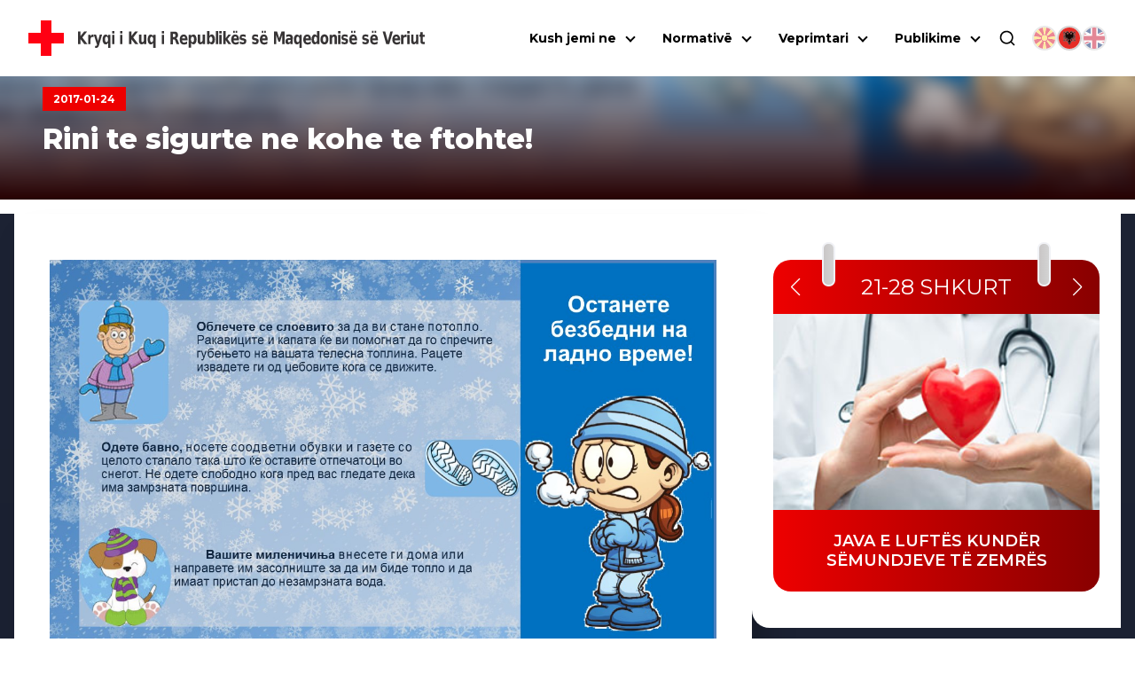

--- FILE ---
content_type: text/html; charset=utf-8
request_url: https://ckrm.org.mk/al/rini-te-sigurte-ne-kohe-te-ftohte/
body_size: 23730
content:
<!DOCTYPE html><html lang="sq"><head><meta charSet="utf-8"/><link rel="shortcut icon" href="/favicon.png" type="image/png"/><meta name="viewport" content="width=device-width, initial-scale=1"/><link rel="preload" href="/icon-red-cross.svg" as="image" fetchpriority="high"/><title>Rini te sigurte ne kohe te ftohte! - | Црвен Крст на Република Северна Македонија</title><link rel="canonical" href="https://ckrm.org.mk/al/rini-te-sigurte-ne-kohe-te-ftohte/"/><meta property="og:locale" content="mk_MK"/><meta property="og:type" content="article"/><meta property="og:title" content="Rini te sigurte ne kohe te ftohte! - | Црвен Крст на Република Северна Македонија"/><meta property="og:url" content="https://ckrm.org.mk/al/rini-te-sigurte-ne-kohe-te-ftohte/"/><meta property="og:site_name" content="Црвен Крст на Република Северна Македонија"/><meta property="article:publisher" content="https://www.facebook.com/CrvenKrstNaRepublikaMakedonija"/><meta property="article:published_time" content="2017-01-24T10:57:55+00:00"/><meta property="article:modified_time" content="2017-01-24T10:58:07+00:00"/><meta property="og:image" content="https://api.ckrm.org.mk/wp-content/uploads/2017/01/Publication1.jpg"/><meta property="og:image:width" content="1240"/><meta property="og:image:height" content="874"/><meta property="og:image:type" content="image/jpeg"/><meta name="author" content="ile"/><meta name="twitter:card" content="summary_large_image"/><meta name="twitter:creator" content="@crvenkrstrm"/><meta name="twitter:site" content="@crvenkrstrm"/><meta name="twitter:label1" content="Written by"/><meta name="twitter:data1" content="ile"/><script type="application/ld+json" class="yoast-schema-graph">{"@context":"https://schema.org","@graph":[{"@type":"Article","@id":"https://api.ckrm.org.mk/al/rini-te-sigurte-ne-kohe-te-ftohte/#article","isPartOf":{"@id":"https://api.ckrm.org.mk/al/rini-te-sigurte-ne-kohe-te-ftohte/"},"author":{"name":"ile","@id":"https://api.ckrm.org.mk/#/schema/person/0e51aab427e300ab45931c11660a0b2a"},"headline":"Rini te sigurte ne kohe te ftohte!","datePublished":"2017-01-24T10:57:55+00:00","dateModified":"2017-01-24T10:58:07+00:00","mainEntityOfPage":{"@id":"https://api.ckrm.org.mk/al/rini-te-sigurte-ne-kohe-te-ftohte/"},"wordCount":7,"publisher":{"@id":"https://api.ckrm.org.mk/#organization"},"image":{"@id":"https://api.ckrm.org.mk/al/rini-te-sigurte-ne-kohe-te-ftohte/#primaryimage"},"thumbnailUrl":"https://api.ckrm.org.mk/wp-content/uploads/2017/01/Publication1.jpg","articleSection":["Pergatitje dhe veprim gjate katastrofes"],"inLanguage":"mk-MK"},{"@type":"WebPage","@id":"https://api.ckrm.org.mk/al/rini-te-sigurte-ne-kohe-te-ftohte/","url":"https://api.ckrm.org.mk/al/rini-te-sigurte-ne-kohe-te-ftohte/","name":"Rini te sigurte ne kohe te ftohte! - | Црвен Крст на Република Северна Македонија","isPartOf":{"@id":"https://api.ckrm.org.mk/#website"},"primaryImageOfPage":{"@id":"https://api.ckrm.org.mk/al/rini-te-sigurte-ne-kohe-te-ftohte/#primaryimage"},"image":{"@id":"https://api.ckrm.org.mk/al/rini-te-sigurte-ne-kohe-te-ftohte/#primaryimage"},"thumbnailUrl":"https://api.ckrm.org.mk/wp-content/uploads/2017/01/Publication1.jpg","datePublished":"2017-01-24T10:57:55+00:00","dateModified":"2017-01-24T10:58:07+00:00","breadcrumb":{"@id":"https://api.ckrm.org.mk/al/rini-te-sigurte-ne-kohe-te-ftohte/#breadcrumb"},"inLanguage":"mk-MK","potentialAction":[{"@type":"ReadAction","target":["https://api.ckrm.org.mk/al/rini-te-sigurte-ne-kohe-te-ftohte/"]}]},{"@type":"ImageObject","inLanguage":"mk-MK","@id":"https://api.ckrm.org.mk/al/rini-te-sigurte-ne-kohe-te-ftohte/#primaryimage","url":"https://api.ckrm.org.mk/wp-content/uploads/2017/01/Publication1.jpg","contentUrl":"https://api.ckrm.org.mk/wp-content/uploads/2017/01/Publication1.jpg","width":1240,"height":874},{"@type":"BreadcrumbList","@id":"https://api.ckrm.org.mk/al/rini-te-sigurte-ne-kohe-te-ftohte/#breadcrumb","itemListElement":[{"@type":"ListItem","position":1,"name":"Home","item":"https://api.ckrm.org.mk/"},{"@type":"ListItem","position":2,"name":"Pergatitje dhe veprim gjate katastrofes","item":"https://api.ckrm.org.mk/al/category/pergatitje-dhe-veprim-gjate-katastrofes/"},{"@type":"ListItem","position":3,"name":"Rini te sigurte ne kohe te ftohte!"}]},{"@type":"WebSite","@id":"https://api.ckrm.org.mk/#website","url":"https://api.ckrm.org.mk/","name":"Црвен Крст на Република Северна Македонија","description":"Црвен Крст на Република Северна Македонија","publisher":{"@id":"https://api.ckrm.org.mk/#organization"},"potentialAction":[{"@type":"SearchAction","target":{"@type":"EntryPoint","urlTemplate":"https://api.ckrm.org.mk/?s={search_term_string}"},"query-input":{"@type":"PropertyValueSpecification","valueRequired":true,"valueName":"search_term_string"}}],"inLanguage":"mk-MK"},{"@type":"Organization","@id":"https://api.ckrm.org.mk/#organization","name":"Црвен Крст на Република Македонија","url":"https://api.ckrm.org.mk/","logo":{"@type":"ImageObject","inLanguage":"mk-MK","@id":"https://api.ckrm.org.mk/#/schema/logo/image/","url":"https://ckrm.org.mk/wp-content/uploads/2016/07/ckrm-logo.png","contentUrl":"https://ckrm.org.mk/wp-content/uploads/2016/07/ckrm-logo.png","width":600,"height":87,"caption":"Црвен Крст на Република Македонија"},"image":{"@id":"https://api.ckrm.org.mk/#/schema/logo/image/"},"sameAs":["https://www.facebook.com/CrvenKrstNaRepublikaMakedonija","https://x.com/crvenkrstrm","https://www.youtube.com/user/MacedonianRedCross"]},{"@type":"Person","@id":"https://api.ckrm.org.mk/#/schema/person/0e51aab427e300ab45931c11660a0b2a","name":"ile","image":{"@type":"ImageObject","inLanguage":"mk-MK","@id":"https://api.ckrm.org.mk/#/schema/person/image/","url":"https://secure.gravatar.com/avatar/5de1476dbe99aa732ac54d08b20cb7f1?s=96&d=mm&r=g","contentUrl":"https://secure.gravatar.com/avatar/5de1476dbe99aa732ac54d08b20cb7f1?s=96&d=mm&r=g","caption":"ile"},"url":"https://api.ckrm.org.mk/author/ile/"}]}</script><meta name="next-head-count" content="25"/><link rel="manifest" href="/manifest.json"/><meta name="theme-color" content="#FF0000"/><meta name="mobile-web-app-capable" content="yes"/><meta name="apple-mobile-web-app-capable" content="yes"/><link rel="preload" href="/_next/static/media/904be59b21bd51cb-s.p.woff2" as="font" type="font/woff2" crossorigin="anonymous" data-next-font="size-adjust"/><link rel="preload" href="/_next/static/css/2e024bc2e05c95e5.css" as="style"/><link rel="stylesheet" href="/_next/static/css/2e024bc2e05c95e5.css" data-n-g=""/><link rel="preload" href="/_next/static/css/324638bec70da7ee.css" as="style"/><link rel="stylesheet" href="/_next/static/css/324638bec70da7ee.css" data-n-p=""/><noscript data-n-css=""></noscript><script defer="" nomodule="" src="/_next/static/chunks/polyfills-78c92fac7aa8fdd8.js"></script><script defer="" src="/_next/static/chunks/904.ba60db5ae45f05a5.js"></script><script defer="" src="/_next/static/chunks/401.d9b173b7bbfb2b00.js"></script><script src="/_next/static/chunks/webpack-8519561b66bda674.js" defer=""></script><script src="/_next/static/chunks/framework-ecc4130bc7a58a64.js" defer=""></script><script src="/_next/static/chunks/main-5a331de1570767a8.js" defer=""></script><script src="/_next/static/chunks/pages/_app-4d769d0acf0b62b1.js" defer=""></script><script src="/_next/static/chunks/311-66dec4e7725ef047.js" defer=""></script><script src="/_next/static/chunks/209-2a0a264245a42cfc.js" defer=""></script><script src="/_next/static/chunks/955-58352b2a7cadbf4f.js" defer=""></script><script src="/_next/static/chunks/pages/%5B...slug%5D-fe1ba8f2efbee037.js" defer=""></script><script src="/_next/static/ZdsRQYGfBktfaI5Xkp1y3/_buildManifest.js" defer=""></script><script src="/_next/static/ZdsRQYGfBktfaI5Xkp1y3/_ssgManifest.js" defer=""></script><style data-styled="" data-styled-version="6.1.11">.ccqqfm{display:flex;align-items:center;justify-content:space-between;flex-wrap:wrap;}/*!sc*/
@media (min-width:992px){.ccqqfm{gap:0;}}/*!sc*/
.ljmdGX{display:flex;align-items:flex-start;justify-content:space-between;flex-wrap:wrap;}/*!sc*/
@media (min-width:992px){.ljmdGX{gap:0;}}/*!sc*/
.hIGtKj{display:flex;align-items:flex-start;justify-content:flex-start;flex-wrap:wrap;}/*!sc*/
@media (min-width:992px){.hIGtKj{gap:.5rem;}}/*!sc*/
data-styled.g1[id="sc-a4a8b6fc-0"]{content:"ccqqfm,ljmdGX,hIGtKj,"}/*!sc*/
.cHcqbX{border:solid black;border-width:0 2px 2px 0;display:inline-block;padding:3px;transition:transform 0.2s;align-self:center;}/*!sc*/
@media (min-width:0px) and (max-width:1125px){.cHcqbX{width:1rem;height:1rem;transform:translateY(-3px) rotate(45deg);}}/*!sc*/
@media (min-width:1126px){.cHcqbX{cursor:pointer;pointer-events:auto;transform:translateY(-1px) rotate(45deg);}}/*!sc*/
.bBUmee{border:solid black;border-width:0 2px 2px 0;display:inline-block;padding:3px;transition:transform 0.2s;align-self:center;}/*!sc*/
@media (min-width:0px) and (max-width:1125px){.bBUmee{width:1rem;height:1rem;transform:translateY(-3px) rotate(45deg);}}/*!sc*/
@media (min-width:1126px){.bBUmee{cursor:pointer;pointer-events:auto;transform:translateY(-1px) rotate(-225deg);margin-right:0.325rem;}}/*!sc*/
data-styled.g2[id="sc-c1080b20-0"]{content:"cHcqbX,bBUmee,"}/*!sc*/
.hLPNuZ{display:flex;align-items:center;justify-content:center;}/*!sc*/
@media (min-width:0px) and (max-width:1125px){.hLPNuZ{flex:0 0 1.5rem;width:1.5rem;height:1.5rem;}}/*!sc*/
@media (min-width:1126px){.hLPNuZ{flex:0 0 2rem;width:2rem;}}/*!sc*/
data-styled.g3[id="sc-c1080b20-1"]{content:"hLPNuZ,"}/*!sc*/
.iUezUG{width:100%;text-decoration:none;color:black;font-size:14px;}/*!sc*/
@media (min-width:0px) and (max-width:1125px){.iUezUG{display:flex;text-align:left;}.iUezUG .sc-c1080b20-1{width:1.5rem;height:1.5rem;}.iUezUG .sc-c1080b20-0{width:.75rem;height:.75rem;}}/*!sc*/
@media (min-width:1126px){.iUezUG{text-align:left;display:block;padding:.25rem 0;padding-left:1.5rem;}}/*!sc*/
.jYrBfo{width:100%;text-decoration:none;color:black;font-size:14px;}/*!sc*/
@media (min-width:0px) and (max-width:1125px){.jYrBfo{display:flex;text-align:left;}.jYrBfo .sc-c1080b20-1{width:1.5rem;height:1.5rem;}.jYrBfo .sc-c1080b20-0{width:.75rem;height:.75rem;}}/*!sc*/
@media (min-width:1126px){.jYrBfo{text-align:left;display:block;padding:.25rem 0;padding-left:1.5rem;}}/*!sc*/
data-styled.g4[id="sc-c1080b20-2"]{content:"iUezUG,jYrBfo,"}/*!sc*/
.bXjnqQ{position:absolute;top:100%;left:0;background:white;box-shadow:0 8px 16px rgba(0,0,0,0.2);z-index:1;width:260px;display:flex;flex-direction:column;margin:0;margin-top:5px;visibility:hidden;opacity:0;transition:visibility 0.3s ease,opacity 0.3s ease,height 0.3s ease;}/*!sc*/
@media (max-width:1125px){.bXjnqQ{position:static;width:100%;max-height:0px;margin:0;box-shadow:none;}}/*!sc*/
data-styled.g5[id="sc-c1080b20-3"]{content:"bXjnqQ,"}/*!sc*/
.fEIGYB{background:white;visibility:hidden;opacity:0;transition:visibility 0.3s ease,opacity 0.3s ease;}/*!sc*/
@media (min-width:0px) and (max-width:1125px){.fEIGYB{width:100%;max-height:0;}}/*!sc*/
@media (min-width:1126px){.fEIGYB{display:flex;flex-direction:column;position:absolute;left:0;top:0;width:280px;min-height:100%;transform:translateX(-100%);border-right:3px solid var(--ck-red);box-shadow:-4px 8px 12px #00000045;}}/*!sc*/
.fEIGYB .sc-c1080b20-2{border-top:1px solid #e4e4e4;padding:.25rem 1rem;}/*!sc*/
@media (min-width:1126px){.fEIGYB .sc-c1080b20-2:hover{background:#ddd;}}/*!sc*/
.jXMfYw{background:white;visibility:hidden;opacity:0;transition:visibility 0.3s ease,opacity 0.3s ease;}/*!sc*/
@media (min-width:0px) and (max-width:1125px){.jXMfYw{width:100%;max-height:0;}}/*!sc*/
@media (min-width:1126px){.jXMfYw{display:flex;flex-direction:column;position:absolute;left:0;top:0;width:280px;transform:translateX(-100%);border-right:3px solid var(--ck-red);box-shadow:-4px 8px 12px #00000045;}}/*!sc*/
.jXMfYw .sc-c1080b20-2{border-top:1px solid #e4e4e4;padding:.25rem 1rem;}/*!sc*/
@media (min-width:1126px){.jXMfYw .sc-c1080b20-2:hover{background:#ddd;}}/*!sc*/
data-styled.g6[id="sc-c1080b20-4"]{content:"fEIGYB,jXMfYw,"}/*!sc*/
.nSQaC{width:100%;}/*!sc*/
@media (min-width:0px) and (max-width:1125px){.nSQaC{display:flex;flex-direction:row-reverse;justify-content:space-between;align-items:center;}}/*!sc*/
@media (min-width:1126px){.nSQaC{position:relative;}.nSQaC .sc-c1080b20-1{height:100%;top:0;position:absolute;display:flex;justify-content:center;align-items:center;}}/*!sc*/
data-styled.g7[id="sc-c1080b20-5"]{content:"nSQaC,"}/*!sc*/
.iRAJUl{width:100%;border-bottom:1px solid #ddd;position:relative;}/*!sc*/
@media (min-width:0px) and (max-width:1125px){.iRAJUl{padding:8px;}}/*!sc*/
@media (min-width:1126px){.iRAJUl{display:flex;padding:.25rem;}.iRAJUl:hover{background-color:#ddd;}.iRAJUl:hover .sc-c1080b20-4{visibility:visible;opacity:1;}}/*!sc*/
.fHAjYN{width:100%;border-bottom:1px solid #ddd;}/*!sc*/
@media (min-width:0px) and (max-width:1125px){.fHAjYN{padding:8px;}}/*!sc*/
@media (min-width:1126px){.fHAjYN{display:flex;padding:.25rem;}.fHAjYN:hover{background-color:#ddd;}.fHAjYN:hover .sc-c1080b20-4{visibility:visible;opacity:1;}}/*!sc*/
data-styled.g8[id="sc-c1080b20-6"]{content:"iRAJUl,fHAjYN,"}/*!sc*/
.lnNeaw{display:flex;align-items:center;justify-content:space-between;flex:0 0 100%;width:100%;}/*!sc*/
data-styled.g9[id="sc-c1080b20-7"]{content:"lnNeaw,"}/*!sc*/
.hvBZJi{text-align:center;position:relative;}/*!sc*/
@media (min-width:0px) and (max-width:1125px){.hvBZJi{width:100%;flex:0 0 100%;padding:0 .5rem;border-bottom:1px solid #ddd;overflow-y:hidden;}}/*!sc*/
@media (min-width:1126px){.hvBZJi{display:flex;margin:0;}.hvBZJi:hover .sc-c1080b20-3{visibility:visible;opacity:1;height:auto;}.hvBZJi:hover .dropdown-class{visibility:visible;opacity:1;height:auto;}}/*!sc*/
@media (min-width:1220px){.hvBZJi{margin-right:10px;}}/*!sc*/
data-styled.g10[id="sc-c1080b20-8"]{content:"hvBZJi,"}/*!sc*/
.hEcFwh{display:flex;gap:6px;margin-left:18px;justify-content:center;}/*!sc*/
@media (min-width:0px) and (max-width:1125px){.hEcFwh{margin-top:0.75rem;gap:1rem;}}/*!sc*/
data-styled.g11[id="sc-c1080b20-9"]{content:"hEcFwh,"}/*!sc*/
.gHWXJT{display:flex;align-items:center;justify-content:center;}/*!sc*/
data-styled.g12[id="sc-c1080b20-10"]{content:"gHWXJT,"}/*!sc*/
.hIhtiA{height:auto;object-fit:contain;opacity:0.5;cursor:pointer;width:28px;height:28px;object-fit:cover;border-radius:100%;border:2px solid rgb(212,212,212);}/*!sc*/
@media (min-width:1126px){.hIhtiA:hover{box-shadow:0px 5px 5px #EEE;opacity:1;}}/*!sc*/
.ojhjC{height:auto;object-fit:contain;opacity:1;cursor:default;width:28px;height:28px;object-fit:cover;border-radius:100%;border:2px solid rgb(212,212,212);}/*!sc*/
@media (min-width:1126px){.ojhjC:hover{box-shadow:0px 5px 5px #EEE;opacity:1;}}/*!sc*/
data-styled.g13[id="sc-c1080b20-11"]{content:"hIhtiA,ojhjC,"}/*!sc*/
.hcKnMe{width:auto;height:50px;margin-left:16px;transition:all .3s ease-out;}/*!sc*/
@media (min-width:0px) and (max-width:540px){.hcKnMe{display:none;}}/*!sc*/
@media (min-width:1300px){.hcKnMe{font-size:17px;}}/*!sc*/
data-styled.g14[id="sc-c1080b20-12"]{content:"hcKnMe,"}/*!sc*/
.hNpzFz{height:auto;width:32px;}/*!sc*/
@media (min-width: 1220px){.hNpzFz{width:40px;}}/*!sc*/
data-styled.g15[id="sc-c1080b20-13"]{content:"hNpzFz,"}/*!sc*/
.dZglPH{position:fixed;width:100%;top:0;left:0;margin:0 auto;z-index:9000;justify-content:space-between;align-items:center;transition:all .3s ease-out;padding:1.125rem 1rem;background:white;}/*!sc*/
@media (min-width:1220px){.dZglPH{padding:1.125rem 2rem;}}/*!sc*/
data-styled.g16[id="sc-c1080b20-14"]{content:"dZglPH,"}/*!sc*/
.nVaVy{list-style-type:none;display:none;flex-direction:column;text-align:center;background:white;position:absolute;top:50px;left:0;width:100%;padding:0;max-height:calc(100vh - 120px);}/*!sc*/
@media (max-width:387px){.nVaVy{top:80px;}}/*!sc*/
@media (min-width:0px) and (max-width:1125px){.nVaVy{flex-direction:column;padding:1rem 2rem;padding-top:2rem;box-shadow:0px 10px 15px -10px black;border-bottom:3px solid var(--ck-red);width:100vw;overflow-x:hidden;overflow-y:auto;}}/*!sc*/
@media (min-width:1126px){.nVaVy{margin-top:0px!important;display:flex!important;flex-direction:row;justify-content:flex-end;background:transparent;position:static;padding:0;box-shadow:none;flex:1 0;width:auto;}}/*!sc*/
data-styled.g17[id="sc-c1080b20-15"]{content:"nVaVy,"}/*!sc*/
.eapxSQ{display:flex;justify-content:center;align-items:center;font-size:0.875rem;font-weight:700;cursor:pointer;}/*!sc*/
@media (min-width:0px) and (max-width:1125px){.eapxSQ{display:flex;justify-content:space-between;padding:.75rem .5rem;}}/*!sc*/
@media (min-width:1126px){.eapxSQ{margin:0px 10px;margin-right:0;}.eapxSQ:hover .sc-c1080b20-0{transform:translateY(3px) rotate(-135deg);}}/*!sc*/
data-styled.g18[id="sc-c1080b20-16"]{content:"eapxSQ,"}/*!sc*/
.kWfhQE{display:flex;flex-direction:row;font-weight:700;font-size:12px;}/*!sc*/
@media (min-width:0px) and (max-width:567px){.kWfhQE{max-width:300px;}}/*!sc*/
@media (min-width:768px) and (max-width:991px){.kWfhQE{max-width:420px;}}/*!sc*/
data-styled.g19[id="sc-c1080b20-17"]{content:"kWfhQE,"}/*!sc*/
.iwVCui{width:23px;height:16px;display:flex;flex-direction:column;justify-content:space-between;cursor:pointer;}/*!sc*/
.iwVCui div,.iwVCui::after,.iwVCui::before{content:'';width:100%;height:3px;background-color:#000;transition:transform 0.3s,opacity 0.3s;}/*!sc*/
.iwVCui:before{transform:none;}/*!sc*/
.iwVCui div{transform:translateX(0px);opacity:1;}/*!sc*/
.iwVCui:after{transform:none;}/*!sc*/
@media (min-width:1126px){.iwVCui{display:none;}}/*!sc*/
data-styled.g20[id="sc-c1080b20-18"]{content:"iwVCui,"}/*!sc*/
.eRLEDh{display:flex;align-items:center;justify-content:center;}/*!sc*/
@media (min-width:0px) and (max-width:1125px){.eRLEDh{padding:1rem;}}/*!sc*/
data-styled.g21[id="sc-c1080b20-19"]{content:"eRLEDh,"}/*!sc*/
.iLDauJ{width:20px;height:20px;cursor:pointer;}/*!sc*/
data-styled.g22[id="sc-c1080b20-20"]{content:"iLDauJ,"}/*!sc*/
.bfdhcB{display:flex;align-items:center;justify-content:center;position:absolute;bottom:-83px;left:0;width:100%;height:100%;padding:1rem 2rem;box-shadow:0px 10px 15px -5px #00000070;background:white;border-bottom:3px solid var(--ck-red);transition:all 0.1s ease-out;height:0px;overflow:hidden;padding:0;visibility:hidden;opacity:0;bottom:-24px;}/*!sc*/
data-styled.g23[id="sc-c1080b20-21"]{content:"bfdhcB,"}/*!sc*/
.iDqZHk{position:relative;width:58px;height:58px;background:var(--ck-red);cursor:pointer;border:1px solid gray;border-left:none;-webkit-appearance:none;}/*!sc*/
.iDqZHk:after{content:'';position:absolute;top:0;left:0;right:0;bottom:0;width:0;height:0;border-top:10px solid transparent;border-bottom:10px solid transparent;border-left:15px solid white;margin:auto;}/*!sc*/
.iDqZHk:hover{background:#d32f2f;}/*!sc*/
.iDqZHk:disabled{background:#ddd;cursor:not-allowed;}/*!sc*/
data-styled.g24[id="sc-c1080b20-22"]{content:"iDqZHk,"}/*!sc*/
.ePYnjV{width:100%;padding:1rem 1.5rem;border:1px solid gray;max-width:480px;height:58px;font-size:1.25rem;border-radius:0;outline:none;transition:all 0.3s ease-out;}/*!sc*/
.ePYnjV:focus{border-color:gray;box-shadow:inset 0px 0px 6px 0px #dadada;}/*!sc*/
data-styled.g25[id="sc-c1080b20-23"]{content:"ePYnjV,"}/*!sc*/
.bjKCsZ{flex:1;}/*!sc*/
@media (min-width:0px) and (max-width:991px){.bjKCsZ{width:100%;flex:0 0 100%;}}/*!sc*/
@media (min-width:0px) and (max-width:991px){.bjKCsZ.col-2{width:0 0 100%;width:100%;}}/*!sc*/
@media (min-width:992px){.bjKCsZ.col-2{flex:0 0 20%;width:20%;}}/*!sc*/
@media (min-width:0px) and (max-width:991px){.bjKCsZ.col-3{width:0 0 100%;width:100%;}}/*!sc*/
@media (min-width:992px){.bjKCsZ.col-3{flex:0 0 25%;width:25%;}}/*!sc*/
@media (min-width:0px) and (max-width:991px){.bjKCsZ.col-4{width:0 0 100%;width:100%;}}/*!sc*/
@media (min-width:992px){.bjKCsZ.col-4{flex:0 0 33.3334%;width:33.3334%;}}/*!sc*/
@media (min-width:0px) and (max-width:760px){.bjKCsZ.col-lg-4{width:0 0 100%;width:100%;}}/*!sc*/
@media (min-width:761px){.bjKCsZ.col-lg-4{flex:0 0 33.3334%;width:33.3334%;}}/*!sc*/
@media (min-width:0px) and (max-width:991px){.bjKCsZ.col-5{width:0 0 100%;width:100%;}}/*!sc*/
@media (min-width:992px){.bjKCsZ.col-5{flex:0 0 41.6667%;width:41.6667%;}}/*!sc*/
@media (min-width:0px) and (max-width:991px){.bjKCsZ.col-56{width:0 0 100%;width:100%;}}/*!sc*/
@media (min-width:992px){.bjKCsZ.col-56{flex:0 0 46%;width:46%;}}/*!sc*/
@media (min-width:0px) and (max-width:991px){.bjKCsZ.col-6{width:0 0 100%;width:100%;}}/*!sc*/
@media (min-width:992px){.bjKCsZ.col-6{flex:0 0 50%;width:50%;}}/*!sc*/
@media (min-width:0px) and (max-width:991px){.bjKCsZ.col-7{width:0 0 100%;width:100%;}}/*!sc*/
@media (min-width:992px){.bjKCsZ.col-7{flex:0 0 60%;width:60%;}}/*!sc*/
@media (min-width:0px) and (max-width:991px){.bjKCsZ.col-8{width:0 0 100%;width:100%;}}/*!sc*/
@media (min-width:992px){.bjKCsZ.col-8{flex:0 0 66.6667%;width:66.6667%;}}/*!sc*/
@media (min-width:0px) and (max-width:760px){.bjKCsZ.col-lg-8{width:0 0 100%;width:100%;}}/*!sc*/
@media (min-width:761px){.bjKCsZ.col-lg-8{flex:0 0 66.6667%;width:66.6667%;}}/*!sc*/
@media (min-width:0px) and (max-width:991px){.bjKCsZ.col-9{width:0 0 100%;width:100%;}}/*!sc*/
@media (min-width:992px){.bjKCsZ.col-9{flex:0 0 75%;width:75%;}}/*!sc*/
@media (min-width:0px) and (max-width:991px){.bjKCsZ.col-9{width:0 0 100%;width:100%;}}/*!sc*/
@media (min-width:992px){.bjKCsZ.col-9{flex:0 0 83.3334%;width:83.3334%;}}/*!sc*/
data-styled.g26[id="sc-fe790f4-0"]{content:"bjKCsZ,"}/*!sc*/
.Bhwuw{width:100%;height:400px;object-fit:cover;margin:0 auto;min-height:400px;}/*!sc*/
@media (min-width:992px){.Bhwuw{width:95%;}}/*!sc*/
data-styled.g27[id="sc-a19807cf-0"]{content:"Bhwuw,"}/*!sc*/
.hvClMC{position:absolute;top:0;left:0;width:100%;height:100%;z-index:1;text-align:center;margin:auto;display:flex;justify-content:center;align-items:center;z-index:5;transition:all .3s ease;color:white;font-weight:700;}/*!sc*/
data-styled.g28[id="sc-2c8232a8-0"]{content:"hvClMC,"}/*!sc*/
.cDIYdD{position:absolute;top:0;left:0;width:100%;height:100%;z-index:1;text-align:center;margin:auto;display:flex;justify-content:center;align-items:center;z-index:5;transition:all .3s ease;transform:translateY(100%);font-weight:700;}/*!sc*/
data-styled.g29[id="sc-2c8232a8-1"]{content:"cDIYdD,"}/*!sc*/
.dvPMSA{position:relative;opacity:0;visibility:hidden;}/*!sc*/
data-styled.g30[id="sc-2c8232a8-2"]{content:"dvPMSA,"}/*!sc*/
.jwPpLP{background-color:var(--ck-red);position:relative;display:block;padding:10px 20px;color:white;font-size:1rem;max-width:max-content;overflow:hidden;}/*!sc*/
@media (min-width:0px) and (max-width:991px){.jwPpLP{font-size:0.75rem;}}/*!sc*/
@media (min-width:992px){.jwPpLP:hover .sc-2c8232a8-0{transform:translateY(-100%);}.jwPpLP:hover .sc-2c8232a8-1{background:#c40000;transform:translateY(0%);}}/*!sc*/
.jwPpLP:after{content:"";position:absolute;top:0;left:0;width:100%;height:100%;z-index:1;transition:all .3s ease;}/*!sc*/
data-styled.g31[id="sc-2c8232a8-3"]{content:"jwPpLP,"}/*!sc*/
.gvWMXF{position:relative;overflow:hidden;padding:1rem 0;margin:0 auto;margin-bottom:4rem;white-space:nowrap;background:#ffffff;box-shadow:0px 0px 25px #03052e;}/*!sc*/
.gvWMXF:hover .logos-slide{animation-play-state:paused;}/*!sc*/
.gvWMXF::before{content:'';position:absolute;top:0;width:100%;height:100%;z-index:-10;left:0;bottom:0;background:linear-gradient(90deg,rgba(16,22,36,1) 0%,rgba(16,22,36,1) 100%);}/*!sc*/
data-styled.g32[id="sc-e8d40c23-0"]{content:"gvWMXF,"}/*!sc*/
.ejkqPn{display:inline-block;animation:gHsAXH 45s infinite linear;}/*!sc*/
data-styled.g33[id="sc-e8d40c23-1"]{content:"ejkqPn,"}/*!sc*/
.frPaZX{object-fit:contain;margin:0 10px;padding:10px;background:#fff;transition:all ease .3s;}/*!sc*/
.frPaZX:hover{transform:scale(1.1);}/*!sc*/
data-styled.g34[id="sc-e8d40c23-2"]{content:"frPaZX,"}/*!sc*/
.gXrcdQ{position:relative;margin:0 auto;max-width:calc(100% - 2rem);width:100%;z-index:1;}/*!sc*/
@media (min-width:1700px){.gXrcdQ{max-width:1680px;}}/*!sc*/
data-styled.g35[id="sc-7692bccf-0"]{content:"gXrcdQ,"}/*!sc*/
.eimWRp{padding-bottom:4rem;}/*!sc*/
data-styled.g42[id="sc-b4cec72c-0"]{content:"eimWRp,"}/*!sc*/
.iQGNwg{font-weight:900;font-size:2rem;text-align:center;color:white;}/*!sc*/
data-styled.g43[id="sc-b4cec72c-1"]{content:"iQGNwg,"}/*!sc*/
.jUJIEm{width:5%;height:3px;background-color:white;margin:1rem auto;}/*!sc*/
data-styled.g44[id="sc-b4cec72c-2"]{content:"jUJIEm,"}/*!sc*/
.vRnUA{display:flex;flex-wrap:wrap;margin-top:2rem;justify-content:center;align-items:center;gap:1rem;}/*!sc*/
data-styled.g45[id="sc-b4cec72c-3"]{content:"vRnUA,"}/*!sc*/
.jMfSVr{text-align:center;font-size:14px;color:white;margin-top:3rem;}/*!sc*/
data-styled.g46[id="sc-ecadc037-0"]{content:"jMfSVr,"}/*!sc*/
.ecZbha{display:flex;gap:12px;justify-content:center;padding-top:36px;}/*!sc*/
data-styled.g47[id="sc-ecadc037-1"]{content:"ecZbha,"}/*!sc*/
.jMQFZm{width:32px;height:32px;padding:0.5rem;border-radius:3px;border:1px solid white;transition:all 300ms ease-in-out;}/*!sc*/
.jMQFZm:hover{background:var(--ck-red);}/*!sc*/
data-styled.g49[id="sc-ecadc037-3"]{content:"jMQFZm,"}/*!sc*/
.katYlH{width:100%;background:#6F727A;padding:11px 14px;border:0;color:white;min-height:180px;}/*!sc*/
@media (max-width:991px){.katYlH{width:100%;}}/*!sc*/
@media (min-width:992px) and (max-width:1440px){.katYlH{width:205px;}}/*!sc*/
.katYlH::placeholder{color:white;}/*!sc*/
data-styled.g50[id="sc-ecadc037-4"]{content:"katYlH,"}/*!sc*/
.gTPira{width:100%;background:#6F727A;padding:11px 14px;border:0;color:white;}/*!sc*/
@media (max-width:991px){.gTPira{width:100%;}}/*!sc*/
@media (min-width:992px) and (max-width:1440px){.gTPira{width:205px;}}/*!sc*/
.gTPira::placeholder{color:white;}/*!sc*/
data-styled.g51[id="sc-ecadc037-5"]{content:"gTPira,"}/*!sc*/
.jxzzei{display:flex;flex-direction:column;gap:1rem;}/*!sc*/
data-styled.g52[id="sc-ecadc037-6"]{content:"jxzzei,"}/*!sc*/
.kgpVbS{font-size:24px;font-weight:900;color:white;}/*!sc*/
@media (max-width:991px){.kgpVbS{text-align:center;margin-top:2rem;}}/*!sc*/
@media (min-width:992px) and (max-width:1440px){.kgpVbS{font-size:19px;}}/*!sc*/
data-styled.g54[id="sc-ecadc037-8"]{content:"kgpVbS,"}/*!sc*/
.RfkwO{position:relative;padding:2rem 0rem 2rem 0rem;z-index:5000;}/*!sc*/
.RfkwO:before{z-index:-10;content:'';position:absolute;width:100%;height:100%;top:-1px;left:0;background:linear-gradient(180deg,rgba(16,22,36,1) 0%,#0A0F1B 100%);}/*!sc*/
data-styled.g58[id="sc-ecadc037-12"]{content:"RfkwO,"}/*!sc*/
.hUfKGi{position:relative;margin-top:4.125rem;width:100%;display:flex;justify-content:center;align-items:flex-end;padding:2rem;z-index:15;overflow:hidden;aspect-ratio:16/3;}/*!sc*/
.hUfKGi .container{z-index:10;}/*!sc*/
.hUfKGi:before{content:'';position:absolute;width:100%;height:100%;top:0;left:0;z-index:1;background:linear-gradient(180deg,#0000002e 10%,#270000 100%);}/*!sc*/
data-styled.g59[id="sc-b5887204-0"]{content:"hUfKGi,"}/*!sc*/
.eWUKGO{width:100%;height:100%;object-fit:cover;position:absolute;top:0;left:0;z-index:0;filter:brightness(1) blur(8px);transform:scale(1.25);}/*!sc*/
data-styled.g60[id="sc-b5887204-1"]{content:"eWUKGO,"}/*!sc*/
.hRcqfN{font-size:12px;padding:6px 12px;font-weight:700;color:white;width:max-content;background-color:var(--ck-red);}/*!sc*/
data-styled.g61[id="sc-b5887204-2"]{content:"hRcqfN,"}/*!sc*/
.fuCkNK{margin-top:12px;color:white;font-weight:800;font-size:32px;line-height:1.25;max-width:780px;margin-bottom:1rem;}/*!sc*/
data-styled.g62[id="sc-b5887204-3"]{content:"fuCkNK,"}/*!sc*/
.kQLrRn{display:flex;z-index:1;margin:1rem auto 0 auto;position:relative;}/*!sc*/
.kQLrRn:before{z-index:-10;content:'';position:absolute;width:100%;left:0;bottom:0;background:linear-gradient(180deg,rgba(29,35,52,1) 0%,rgba(16,22,36,1) 100%);height:100%;}/*!sc*/
@media (max-width:991px){.kQLrRn:before{height:3350px!important;}}/*!sc*/
data-styled.g74[id="sc-9225b5c0-0"]{content:"kQLrRn,"}/*!sc*/
.dAQwaf{position:relative;display:flex;width:100%;gap:1rem;margin:0 auto;padding:2rem 0;border-bottom-left-radius:20px;}/*!sc*/
@media (min-width:0px) and (max-width:991px){.dAQwaf{border-radius:20px;margin:0 auto 0rem auto;flex-direction:column;gap:1.5rem;}}/*!sc*/
@media (min-width: 992px){.dAQwaf{padding-right:3rem;}}/*!sc*/
data-styled.g75[id="sc-24f7aa3d-0"]{content:"dAQwaf,"}/*!sc*/
.iOYNBf{position:relative;margin-top:auto;z-index:10;display:flex;flex-direction:column;transition:all 300ms ease-in-out;}/*!sc*/
data-styled.g76[id="sc-5eb8535d-0"]{content:"iOYNBf,"}/*!sc*/
.bgccBQ{font-weight:700;font-size:1.625rem;color:white;transition:all 300ms ease-in-out;}/*!sc*/
@media (min-width:0px) and (max-width:991px){.bgccBQ{font-size:1.225rem;}}/*!sc*/
data-styled.g77[id="sc-5eb8535d-1"]{content:"bgccBQ,"}/*!sc*/
.gvtGNo{overflow:hidden;padding:5%;height:100%;height:328px;background-image:url(https://api.ckrm.org.mk/wp-content/uploads/2017/06/Untitled-3-1.jpg);background-size:cover;background-position:50%;width:100%;display:flex;align-items:flex-start;justify-content:space-between;position:relative;transition:all 300ms ease-in-out;filter:grayscale(100%);margin-top:2rem;}/*!sc*/
.gvtGNo:hover{filter:grayscale(0);cursor:pointer;}/*!sc*/
@media (min-width:0px) and (max-width:991px){.gvtGNo{margin-top:0px;height:250px;}}/*!sc*/
.gvtGNo:before{content:'';position:absolute;top:0;left:0;width:100%;height:100%;background-color:rgba(0,0,0,0.5);}/*!sc*/
.gvtGNo:after{content:'';position:absolute;width:100%;height:100%;top:0;left:0;opacity:0;transition:all 300ms ease-in-out;}/*!sc*/
.gvtGNo:hover:after{opacity:1;}/*!sc*/
.ddoROX{overflow:hidden;padding:5%;height:100%;height:328px;background-image:url(https://api.ckrm.org.mk/wp-content/uploads/2017/06/DSC_0159.jpg);background-size:cover;background-position:50%;width:100%;display:flex;align-items:flex-start;justify-content:space-between;position:relative;transition:all 300ms ease-in-out;filter:grayscale(100%);margin-top:2rem;}/*!sc*/
.ddoROX:hover{filter:grayscale(0);cursor:pointer;}/*!sc*/
@media (min-width:0px) and (max-width:991px){.ddoROX{margin-top:0px;height:250px;}}/*!sc*/
.ddoROX:before{content:'';position:absolute;top:0;left:0;width:100%;height:100%;background-color:rgba(0,0,0,0.5);}/*!sc*/
.ddoROX:after{content:'';position:absolute;width:100%;height:100%;top:0;left:0;opacity:0;transition:all 300ms ease-in-out;}/*!sc*/
.ddoROX:hover:after{opacity:1;}/*!sc*/
.fDSgMB{overflow:hidden;padding:5%;height:100%;height:328px;background-image:url(https://api.ckrm.org.mk/wp-content/uploads/2017/06/4.jpg);background-size:cover;background-position:50%;width:100%;display:flex;align-items:flex-start;justify-content:space-between;position:relative;transition:all 300ms ease-in-out;filter:grayscale(100%);margin-top:2rem;}/*!sc*/
.fDSgMB:hover{filter:grayscale(0);cursor:pointer;}/*!sc*/
@media (min-width:0px) and (max-width:991px){.fDSgMB{margin-top:0px;height:250px;}}/*!sc*/
.fDSgMB:before{content:'';position:absolute;top:0;left:0;width:100%;height:100%;background-color:rgba(0,0,0,0.5);}/*!sc*/
.fDSgMB:after{content:'';position:absolute;width:100%;height:100%;top:0;left:0;opacity:0;transition:all 300ms ease-in-out;}/*!sc*/
.fDSgMB:hover:after{opacity:1;}/*!sc*/
data-styled.g78[id="sc-5eb8535d-2"]{content:"gvtGNo,ddoROX,fDSgMB,"}/*!sc*/
.chwGod{margin-top:3rem;padding-right:3rem;}/*!sc*/
data-styled.g79[id="sc-8205bd1e-0"]{content:"chwGod,"}/*!sc*/
.hUfsMZ{margin:0 auto;color:white;font-size:36px;font-weight:700;padding:14px;text-align:center;border-bottom:3px solid var(--ck-red);}/*!sc*/
data-styled.g80[id="sc-8205bd1e-1"]{content:"hUfsMZ,"}/*!sc*/
.fouhVM{background-color:black;width:15px;height:50px;position:absolute;z-index:15;top:-20px;background:linear-gradient(90deg,#C9C6C6 0%,#D3D3D3 100%);border-radius:30px;border:solid 2px #F1F2F6;}/*!sc*/
data-styled.g120[id="sc-87fd757d-0"]{content:"fouhVM,"}/*!sc*/
.gOcZtl{margin-left:15%;}/*!sc*/
data-styled.g121[id="sc-87fd757d-1"]{content:"gOcZtl,"}/*!sc*/
.bdXuHk{margin-right:15%;right:0;}/*!sc*/
data-styled.g122[id="sc-87fd757d-2"]{content:"bdXuHk,"}/*!sc*/
.dXeMkH{border-radius:20px;width:100%;position:relative;margin-top:20px;}/*!sc*/
data-styled.g129[id="sc-87fd757d-9"]{content:"dXeMkH,"}/*!sc*/
.oNAoo{position:relative;display:flex;flex-direction:column;background-color:white;width:100%;max-width:590px;gap:1.15rem;margin:0 auto;border-bottom-left-radius:20px;}/*!sc*/
@media (min-width:0px) and (max-width:991px){.oNAoo{padding:2rem;border-radius:20px;margin:4.5rem auto 0rem auto;width:auto;}}/*!sc*/
@media (min-width:992px){.oNAoo{padding:2rem 1.5rem;}}/*!sc*/
data-styled.g130[id="sc-f3174e45-0"]{content:"oNAoo,"}/*!sc*/
.ckouUJ{width:100%;background:white;border-bottom-left-radius:2rem;padding:2rem 1rem;box-shadow:15px 30px 35px #0000003a;}/*!sc*/
@media (min-width:992px){.ckouUJ{padding:4rem 2.5rem;padding-top:2rem;min-height:100vh;}}/*!sc*/
data-styled.g131[id="sc-c73a7018-0"]{content:"ckouUJ,"}/*!sc*/
.bISHha img{max-width:100%;height:auto;margin:12px auto;}/*!sc*/
.bISHha .size-full{width:100%;height:auto;}/*!sc*/
.bISHha ul,.bISHha ol,.bISHha p,.bISHha div{margin-bottom:1rem;}/*!sc*/
.bISHha ul a,.bISHha ol a,.bISHha p a,.bISHha div a{position:relative;border-bottom:1px solid var(--ck-red);}/*!sc*/
.bISHha ul a:after,.bISHha ol a:after,.bISHha p a:after,.bISHha div a:after{content:'';height:1px;position:absolute;bottom:0;left:0;width:100%;background:var(--ck-red);transition:all .2s ease;}/*!sc*/
.bISHha ul a:hover,.bISHha ol a:hover,.bISHha p a:hover,.bISHha div a:hover{color:gray;}/*!sc*/
.bISHha ul a:hover:after,.bISHha ol a:hover:after,.bISHha p a:hover:after,.bISHha div a:hover:after{height:4px;bottom:-4px;}/*!sc*/
.bISHha div,.bISHha ul,.bISHha ol,.bISHha p,.bISHha li{font-family:var(--font)!important;font-size:18px;line-height:1.625;margin:.5rem 0;}/*!sc*/
.bISHha div span,.bISHha ul span,.bISHha ol span,.bISHha p span,.bISHha li span{font-family:var(--font)!important;}/*!sc*/
.bISHha ul{margin:24px 0;list-style-position:inside;}/*!sc*/
.bISHha .entry-content img{margin:0 0 1.5em 0;}/*!sc*/
.bISHha .alignleft,.bISHha img.alignleft{margin-right:1.5em;display:inline;float:left;width:auto;}/*!sc*/
.bISHha .alignright,.bISHha img.alignright{margin-left:1.5em;display:inline;float:right;width:auto;}/*!sc*/
.bISHha .aligncenter,.bISHha img.aligncenter{margin-right:auto;margin-left:auto;display:block;clear:both;}/*!sc*/
.bISHha .wp-caption{margin-bottom:1.5em;text-align:center;padding-top:5px;}/*!sc*/
.bISHha .wp-caption img{border:0 none;padding:0;margin:0;}/*!sc*/
.bISHha .wp-caption p.wp-caption-text{line-height:1.5;font-size:10px;margin:0;}/*!sc*/
.bISHha .wp-smiley{margin:0!important;max-height:1em;}/*!sc*/
.bISHha blockquote.left{margin-right:20px;text-align:right;margin-left:0;width:33%;float:left;}/*!sc*/
.bISHha blockquote.right{margin-left:20px;text-align:left;margin-right:0;width:33%;float:right;}/*!sc*/
.bISHha form{padding:2rem;padding-bottom:3rem;background:#eeeeee;display:flex;flex-direction:column;align-items:center;margin-bottom:2rem;}/*!sc*/
.bISHha form label{display:block;}/*!sc*/
.bISHha form .form-label{margin-top:1rem;}/*!sc*/
.bISHha form .form-label p{font-weight:500;font-size:1rem;}/*!sc*/
.bISHha form .form-input{position:relative;}/*!sc*/
.bISHha form p{margin:0;}/*!sc*/
.bISHha form input:not([type="radio"]):not([type="checkbox"]),.bISHha form textarea{padding:.825rem;border:1px solid #ddd;font-size:1rem;width:100%;max-width:500px;}/*!sc*/
.bISHha form textarea{resize:none;}/*!sc*/
.bISHha form input[type="submit"]{background:var(--ck-red);color:#fff;border:none;cursor:pointer;margin-top:1rem;}/*!sc*/
.bISHha form input[type="submit"]:hover{background:black;}/*!sc*/
.bISHha form select{padding:.825rem;border:1px solid #ddd;font-size:1rem;width:100%;max-width:500px;background:white;color:#333;border-radius:0px;appearance:none;-webkit-appearance:none;-moz-appearance:none;background-image:url('data:image/svg+xml;utf8,<svg fill="none" height="24" viewBox="0 0 24 24" width="24" xmlns="http://www.w3.org/2000/svg"><path d="M7 10l5 5 5-5H7z" fill="gray"/></svg>');background-repeat:no-repeat;background-position:right 10px center;background-size:12px;cursor:pointer;}/*!sc*/
.bISHha form select:hover{border-color:#aaa;}/*!sc*/
.bISHha form select:focus{outline:none;border-color:var(--ck-red);}/*!sc*/
.bISHha form .field-validation-message{position:absolute;right:0;color:var(--ck-red);font-size:.825rem;margin-top:.5rem;background:#eeeeee;padding:.25rem .5rem;bottom:-1.25rem;border:1px solid #c6c6c6;}/*!sc*/
.bISHha form .form-message{padding:2rem;margin-bottom:0;}/*!sc*/
.bISHha form .form-message.success{background:rgb(211,252,211);}/*!sc*/
.bISHha form .form-message.error{background:rgb(252,211,211);}/*!sc*/
.bISHha form .loading{opacity:.5;pointer-events:none;}/*!sc*/
.bISHha .form-submit,.bISHha .field_group{width:100%;}/*!sc*/
.bISHha .form-submit .form-radio,.bISHha .field_group .form-radio{display:flex;gap:.5rem;flex-wrap:wrap;}/*!sc*/
.bISHha .form-submit .form-radio .form-radio-wrap,.bISHha .field_group .form-radio .form-radio-wrap{display:flex;gap:.5rem;align-items:center;padding:1rem;background:#f9f9f9;border:1px solid #ddd;}/*!sc*/
.bISHha table{min-width:100%;width:100%;border-collapse:collapse;margin:1rem 0;font-size:1rem;text-align:left;}/*!sc*/
.bISHha th,.bISHha td{padding:0.75rem;border:1px solid #ddd;}/*!sc*/
.bISHha th{background-color:#f4f4f4;font-weight:bold;}/*!sc*/
.bISHha tr:nth-child(odd){background-color:#f9f9f9;}/*!sc*/
.bISHha tr:nth-child(even){background-color:#ffffff;}/*!sc*/
.bISHha tr:hover{background-color:#f1f1f1;}/*!sc*/
.bISHha iframe{width:100%;min-height:300px;}/*!sc*/
.bISHha .gallery{display:flex;flex-wrap:wrap;gap:10px;}/*!sc*/
.bISHha .gallery.gallery-columns-2 .gallery-item{width:calc(50% - 10px);}/*!sc*/
.bISHha .gallery.gallery-columns-3 .gallery-item{width:calc(33.33% - 10px);}/*!sc*/
.bISHha .gallery.gallery-columns-4 .gallery-item{width:calc(25% - 10px);}/*!sc*/
.bISHha .gallery.gallery-columns-5 .gallery-item{width:calc(20% - 10px);}/*!sc*/
.bISHha .gallery.gallery-columns-6 .gallery-item{width:calc(16.66% - 10px);}/*!sc*/
.bISHha .gallery .gallery-item figure{margin:0;}/*!sc*/
.bISHha .gallery .gallery-icon{margin:0!important;aspect-ratio:16/12;overflow:hidden;}/*!sc*/
.bISHha .gallery img{width:100%;height:100%;margin:0!important;object-fit:cover;cursor:pointer;transition:opacity 0.2s ease;}/*!sc*/
.bISHha .gallery img:hover{opacity:0.85;}/*!sc*/
.bISHha .gallery a{display:block;height:100%;border-bottom:none!important;}/*!sc*/
.bISHha .gallery a:after{display:none!important;}/*!sc*/
data-styled.g132[id="sc-c73a7018-1"]{content:"bISHha,"}/*!sc*/
@keyframes gHsAXH{from{transform:translateX(0);}to{transform:translateX(-50%);}}/*!sc*/
data-styled.g134[id="sc-keyframes-gHsAXH"]{content:"gHsAXH,"}/*!sc*/
</style></head><body><div id="__next"><main class="__className_069ab3"><style>
    #nprogress {
      pointer-events: none;
    }
    #nprogress .bar {
      background: #FF0000;
      position: fixed;
      z-index: 9999;
      top: 0;
      left: 0;
      width: 100%;
      height: 3px;
    }
    #nprogress .peg {
      display: block;
      position: absolute;
      right: 0px;
      width: 100px;
      height: 100%;
      box-shadow: 0 0 10px #FF0000, 0 0 5px #FF0000;
      opacity: 1;
      -webkit-transform: rotate(3deg) translate(0px, -4px);
      -ms-transform: rotate(3deg) translate(0px, -4px);
      transform: rotate(3deg) translate(0px, -4px);
    }
    #nprogress .spinner {
      display: block;
      position: fixed;
      z-index: 1031;
      top: 15px;
      right: 15px;
    }
    #nprogress .spinner-icon {
      width: 18px;
      height: 18px;
      box-sizing: border-box;
      border: solid 2px transparent;
      border-top-color: #FF0000;
      border-left-color: #FF0000;
      border-radius: 50%;
      -webkit-animation: nprogresss-spinner 400ms linear infinite;
      animation: nprogress-spinner 400ms linear infinite;
    }
    .nprogress-custom-parent {
      overflow: hidden;
      position: relative;
    }
    .nprogress-custom-parent #nprogress .spinner,
    .nprogress-custom-parent #nprogress .bar {
      position: absolute;
    }
    @-webkit-keyframes nprogress-spinner {
      0% {
        -webkit-transform: rotate(0deg);
      }
      100% {
        -webkit-transform: rotate(360deg);
      }
    }
    @keyframes nprogress-spinner {
      0% {
        transform: rotate(0deg);
      }
      100% {
        transform: rotate(360deg);
      }
    }
  </style><header class="sc-c1080b20-14 dZglPH"><div class="sc-a4a8b6fc-0 ccqqfm row"><a class="sc-c1080b20-17 kWfhQE" href="/al/"><img alt="Red Cross Shape" fetchpriority="high" width="70" height="70" decoding="async" data-nimg="1" class="sc-c1080b20-13 hNpzFz" style="color:transparent" src="/icon-red-cross.svg"/><img loading="lazy" width="270" height="70" decoding="async" data-nimg="1" class="sc-c1080b20-12 hcKnMe" style="color:transparent" src="/images/al-logo.svg"/></a><ul class="sc-c1080b20-15 nVaVy"><li class="sc-c1080b20-8 hvBZJi"><div class="sc-c1080b20-7 lnNeaw"><a class="sc-c1080b20-16 eapxSQ" href="/al/rini-te-sigurte-ne-kohe-te-ftohte/#">Kush jemi ne</a><div class="sc-c1080b20-1 hLPNuZ"><span class="sc-c1080b20-0 cHcqbX"></span></div></div><div class="sc-c1080b20-3 bXjnqQ"><div class="sc-c1080b20-6 iRAJUl"><div class="sc-c1080b20-5 nSQaC"><a class="sc-c1080b20-2 iUezUG" href="/al/historia-e-levizjes/">Historia e lëvizjes</a></div></div><div class="sc-c1080b20-6 iRAJUl"><div class="sc-c1080b20-5 nSQaC"><a class="sc-c1080b20-2 iUezUG" href="/al/historia-e-kryqit-te-kuq/">Historia e Kryqit të Kuq</a></div></div><div class="sc-c1080b20-6 iRAJUl"><div class="sc-c1080b20-5 nSQaC"><a class="sc-c1080b20-2 iUezUG" href="/al/d1-81-d1-82-d1-80-d1-83-d0-ba-d1-82-d1-83-d1-80-d0-b0-d0-bd-d0-b0-d0-be-d1-80-d0-b3-d0-b0-d0-bd-d0-b8-d0-b7-d0-b0-d1-86-d0-b8-d1-98-d0-b0-d1-82-d0-b0-2/">Struktura e Organizatës</a></div></div><div class="sc-c1080b20-6 iRAJUl"><div class="sc-c1080b20-5 nSQaC"><a class="sc-c1080b20-2 iUezUG" href="/al/kontakt-informacione/">Kontakt informacione</a></div></div><div class="sc-c1080b20-6 iRAJUl"><div class="sc-c1080b20-5 nSQaC"><a class="sc-c1080b20-2 iUezUG" href="/al/d1-87-d0-bb-d0-b5-d0-bd-d1-81-d1-82-d0-b2-d0-be-d0-b2-d0-be-d0-bf-d1-80-d0-be-d1-84-d0-b5-d1-81-d0-b8-d0-be-d0-bd-d0-b0-d0-bb-d0-bd-d0-b8-d1-82-d0-b5-d0-bb-d0-b0-2/">Anëtarësimi në strukturat profesionale</a></div></div></div></li><li class="sc-c1080b20-8 hvBZJi"><div class="sc-c1080b20-7 lnNeaw"><a class="sc-c1080b20-16 eapxSQ" href="/al/rini-te-sigurte-ne-kohe-te-ftohte/#">Normativë</a><div class="sc-c1080b20-1 hLPNuZ"><span class="sc-c1080b20-0 cHcqbX"></span></div></div><div class="sc-c1080b20-3 bXjnqQ"><div class="sc-c1080b20-6 iRAJUl"><div class="sc-c1080b20-5 nSQaC"><a class="sc-c1080b20-2 iUezUG" href="/al/d0-b7-d0-b0-d0-ba-d0-be-d0-bd-d0-b7-d0-b0-d1-86-d1-80-d0-b2-d0-b5-d0-bd-d0-b8-d0-be-d1-82-d0-ba-d1-80-d1-81-d1-82-d0-bd-d0-b0-d1-80-d0-b5-d0-bf-d1-83-d0-b1-d0-bb-d0-b8-d0-ba-d0-b0-d0-bc-d0-b0-2/">Ligji për Kryqin e Kuq të RMV</a></div></div><div class="sc-c1080b20-6 iRAJUl"><div class="sc-c1080b20-5 nSQaC"><a class="sc-c1080b20-2 iUezUG" href="/al/d1-81-d1-82-d0-b0-d1-82-d1-83-d1-82-d0-bd-d0-b0-d1-86-d1-80-d0-b2-d0-b5-d0-bd-d0-ba-d1-80-d1-81-d1-82-d0-bd-d0-b0-d1-80-d0-b5-d0-bf-d1-83-d0-b1-d0-bb-d0-b8-d0-ba-d0-b0-d0-bc-d0-b0-d0-ba-d0-b5-2/">Statuti i Kryqit të Kuq të RMV</a></div></div><div class="sc-c1080b20-6 fHAjYN"><div class="sc-c1080b20-5 nSQaC"><div class="sc-c1080b20-1 hLPNuZ"><span class="sc-c1080b20-0 bBUmee"></span></div><a class="sc-c1080b20-2 jYrBfo" href="/al/normativa_cat/rregullore/">Rregullore</a></div><div class="sc-c1080b20-4 fEIGYB"><a class="sc-c1080b20-2 iUezUG" href="/al/normativa_cat/rregullore-1/">Organizim dhe Zhvillim</a><a class="sc-c1080b20-2 iUezUG" href="/al/normativa_cat/rregullore-2/">Bashkëpunim ndërkombëtar</a><a class="sc-c1080b20-2 iUezUG" href="/al/normativa_cat/rregullore-3/">Programe sociale - humanitare</a><a class="sc-c1080b20-2 iUezUG" href="/al/normativa_cat/rregullore-4/">Gatishmëri dhe përgjigje gjatë katastrofave</a><a class="sc-c1080b20-2 iUezUG" href="/al/normativa_cat/rregullore-5/">Shërbimi për kërkim - Bashkimi i lidhjeve familjare</a><a class="sc-c1080b20-2 iUezUG" href="/al/normativa_cat/rregullore-6/">Programe shëndetësore - preventive</a><a class="sc-c1080b20-2 iUezUG" href="/al/normativa_cat/rregullore-7/">Ndima e parë</a><a class="sc-c1080b20-2 iUezUG" href="/al/normativa_cat/rregullore-8/">Përparimi i dhurimit të gjakut</a><a class="sc-c1080b20-2 iUezUG" href="/al/normativa_cat/rregullore-9/">Diseminimi DNH</a><a class="sc-c1080b20-2 iUezUG" href="/al/normativa_cat/rregullore-10/">Marrëdhënie me publikun</a><a class="sc-c1080b20-2 iUezUG" href="/al/normativa_cat/rregullore-11/">Menaxhim me vullnetarë dhe anëtarë</a><a class="sc-c1080b20-2 iUezUG" href="/al/normativa_cat/rregullore-12/">Të tjera</a></div></div><div class="sc-c1080b20-6 fHAjYN"><div class="sc-c1080b20-5 nSQaC"><div class="sc-c1080b20-1 hLPNuZ"><span class="sc-c1080b20-0 bBUmee"></span></div><a class="sc-c1080b20-2 jYrBfo" href="/al/normativa_cat/rregulla/">Rregulla</a></div><div class="sc-c1080b20-4 fEIGYB"><a class="sc-c1080b20-2 iUezUG" href="/al/normativa_cat/rregulla-1/">Organizim dhe Zhvillim</a><a class="sc-c1080b20-2 iUezUG" href="/al/normativa_cat/rregulla-2/">Bashkëpunim ndërkombëtar</a><a class="sc-c1080b20-2 iUezUG" href="/al/normativa_cat/rregulla-3/">Programe sociale - humanitare</a><a class="sc-c1080b20-2 iUezUG" href="/al/normativa_cat/rregulla-4/">Gatishmëri dhe përgjigje gjatë katastrofave</a><a class="sc-c1080b20-2 iUezUG" href="/al/normativa_cat/rregulla-5/">Shërbimi për kërkim - Bashkimi i lidhjeve familjare</a><a class="sc-c1080b20-2 iUezUG" href="/al/normativa_cat/rregulla-6/">Programe shëndetësore - preventive</a><a class="sc-c1080b20-2 iUezUG" href="/al/normativa_cat/rregulla-7/">Ndima e parë</a><a class="sc-c1080b20-2 iUezUG" href="/al/normativa_cat/rregulla-8/">Përparimi i dhurimit të gjakut</a><a class="sc-c1080b20-2 iUezUG" href="/al/normativa_cat/rregulla-9/">Diseminimi DNH</a><a class="sc-c1080b20-2 iUezUG" href="/al/normativa_cat/rregulla-10/">Marrëdhënie me publikun</a><a class="sc-c1080b20-2 iUezUG" href="/al/normativa_cat/rregulla-11/">Menaxhim me vullnetarë dhe anëtarë</a><a class="sc-c1080b20-2 iUezUG" href="/al/normativa_cat/rregulla-12/">Të tjera</a></div></div><div class="sc-c1080b20-6 fHAjYN"><div class="sc-c1080b20-5 nSQaC"><div class="sc-c1080b20-1 hLPNuZ"><span class="sc-c1080b20-0 bBUmee"></span></div><a class="sc-c1080b20-2 jYrBfo" href="/al/normativa_cat/procedura/">Procedura</a></div><div class="sc-c1080b20-4 fEIGYB"><a class="sc-c1080b20-2 iUezUG" href="/al/normativa_cat/procedura-1/">Organizim dhe Zhvillim</a><a class="sc-c1080b20-2 iUezUG" href="/al/normativa_cat/procedura-2/">Bashkëpunim ndërkombëtar</a><a class="sc-c1080b20-2 iUezUG" href="/al/normativa_cat/procedura-3/">Programe sociale - humanitare</a><a class="sc-c1080b20-2 iUezUG" href="/al/normativa_cat/procedura-4/">Gatishmëri dhe përgjigje gjatë katastrofave</a><a class="sc-c1080b20-2 iUezUG" href="/al/normativa_cat/procedura-5/">Shërbimi për kërkim - Bashkimi i lidhjeve familjare</a><a class="sc-c1080b20-2 iUezUG" href="/al/normativa_cat/procedura-6/">Programe shëndetësore - preventive</a><a class="sc-c1080b20-2 iUezUG" href="/al/normativa_cat/procedura-7/">Ndima e parë</a><a class="sc-c1080b20-2 iUezUG" href="/al/normativa_cat/procedura-8/">Përparimi i dhurimit të gjakut</a><a class="sc-c1080b20-2 iUezUG" href="/al/normativa_cat/procedura-9/">Diseminimi DNH</a><a class="sc-c1080b20-2 iUezUG" href="/al/normativa_cat/procedura-10/">Marrëdhënie me publikun</a><a class="sc-c1080b20-2 iUezUG" href="/al/normativa_cat/procedura-11/">Menaxhim me vullnetarë dhe anëtarë</a><a class="sc-c1080b20-2 iUezUG" href="/al/normativa_cat/procedura-12/">Të tjera</a></div></div><div class="sc-c1080b20-6 fHAjYN"><div class="sc-c1080b20-5 nSQaC"><div class="sc-c1080b20-1 hLPNuZ"><span class="sc-c1080b20-0 bBUmee"></span></div><a class="sc-c1080b20-2 jYrBfo" href="/al/normativa_cat/udhezime/">Udhëzime</a></div><div class="sc-c1080b20-4 fEIGYB"><a class="sc-c1080b20-2 iUezUG" href="/al/normativa_cat/udhezime-1/">Organizim dhe Zhvillim</a><a class="sc-c1080b20-2 iUezUG" href="/al/normativa_cat/udhezime-2/">Bashkëpunim ndërkombëtar</a><a class="sc-c1080b20-2 iUezUG" href="/al/normativa_cat/udhezime-3/">Programe sociale - humanitare</a><a class="sc-c1080b20-2 iUezUG" href="/al/normativa_cat/udhezime-4/">Gatishmëri dhe përgjigje gjatë katastrofave</a><a class="sc-c1080b20-2 iUezUG" href="/al/normativa_cat/udhezime-5/">Shërbimi për kërkim - Bashkimi i lidhjeve familjare</a><a class="sc-c1080b20-2 iUezUG" href="/al/normativa_cat/udhezime-6/">Programe shëndetësore - preventive</a><a class="sc-c1080b20-2 iUezUG" href="/al/normativa_cat/udhezime-7/">Ndima e parë</a><a class="sc-c1080b20-2 iUezUG" href="/al/normativa_cat/udhezime-8/">Përparimi i dhurimit të gjakut</a><a class="sc-c1080b20-2 iUezUG" href="/al/normativa_cat/udhezime-9/">Diseminimi DNH</a><a class="sc-c1080b20-2 iUezUG" href="/al/normativa_cat/udhezime-10/">Marrëdhënie me publikun</a><a class="sc-c1080b20-2 iUezUG" href="/al/normativa_cat/udhezime-11/">Menaxhim me vullnetarë dhe anëtarë</a><a class="sc-c1080b20-2 iUezUG" href="/al/normativa_cat/udhezime-12/">Të tjera</a></div></div><div class="sc-c1080b20-6 fHAjYN"><div class="sc-c1080b20-5 nSQaC"><div class="sc-c1080b20-1 hLPNuZ"><span class="sc-c1080b20-0 bBUmee"></span></div><a class="sc-c1080b20-2 jYrBfo" href="/al/normativa_cat/kode/">Kode</a></div><div class="sc-c1080b20-4 fEIGYB"><a class="sc-c1080b20-2 iUezUG" href="/al/normativa_cat/kode-1/">Organizim dhe Zhvillim</a><a class="sc-c1080b20-2 iUezUG" href="/al/normativa_cat/kode-2/">Bashkëpunim ndërkombëtar</a><a class="sc-c1080b20-2 iUezUG" href="/al/normativa_cat/kode-3/">Programe sociale - humanitare</a><a class="sc-c1080b20-2 iUezUG" href="/al/normativa_cat/kode-4/">Gatishmëri dhe përgjigje gjatë katastrofave</a><a class="sc-c1080b20-2 iUezUG" href="/al/normativa_cat/kode-5/">Shërbimi për kërkim - Bashkimi i lidhjeve familjare</a><a class="sc-c1080b20-2 iUezUG" href="/al/normativa_cat/kode-6/">Programe shëndetësore - preventive</a><a class="sc-c1080b20-2 iUezUG" href="/al/normativa_cat/kode-7/">Ndima e parë</a><a class="sc-c1080b20-2 iUezUG" href="/al/normativa_cat/kode-8/">Përparimi i dhurimit të gjakut</a><a class="sc-c1080b20-2 iUezUG" href="/al/normativa_cat/kode-9/">Diseminimi DNH</a><a class="sc-c1080b20-2 iUezUG" href="/al/normativa_cat/kode-10/">Marrëdhënie me publikun</a><a class="sc-c1080b20-2 iUezUG" href="/al/normativa_cat/kode-11/">Menaxhim me vullnetarë dhe anëtarë</a><a class="sc-c1080b20-2 iUezUG" href="/al/normativa_cat/kode-12/">Të tjera</a></div></div><div class="sc-c1080b20-6 fHAjYN"><div class="sc-c1080b20-5 nSQaC"><div class="sc-c1080b20-1 hLPNuZ"><span class="sc-c1080b20-0 bBUmee"></span></div><a class="sc-c1080b20-2 jYrBfo" href="/al/normativa_cat/vendime/">Vendime</a></div><div class="sc-c1080b20-4 fEIGYB"><a class="sc-c1080b20-2 iUezUG" href="/al/normativa_cat/vendime-1/">Organizim dhe Zhvillim</a><a class="sc-c1080b20-2 iUezUG" href="/al/normativa_cat/vendime-2/">Bashkëpunim ndërkombëtar</a><a class="sc-c1080b20-2 iUezUG" href="/al/normativa_cat/vendime-3/">Programe sociale - humanitare</a><a class="sc-c1080b20-2 iUezUG" href="/al/normativa_cat/vendime-4/">Gatishmëri dhe përgjigje gjatë katastrofave</a><a class="sc-c1080b20-2 iUezUG" href="/al/normativa_cat/vendime-5/">Shërbimi për kërkim - Bashkimi i lidhjeve familjare</a><a class="sc-c1080b20-2 iUezUG" href="/al/normativa_cat/vendime-6/">Programe shëndetësore - preventive</a><a class="sc-c1080b20-2 iUezUG" href="/al/normativa_cat/vendime-7/">Ndima e parë</a><a class="sc-c1080b20-2 iUezUG" href="/al/normativa_cat/vendime-8/">Përparimi i dhurimit të gjakut</a><a class="sc-c1080b20-2 iUezUG" href="/al/normativa_cat/vendime-9/">Diseminimi DNH</a><a class="sc-c1080b20-2 iUezUG" href="/al/normativa_cat/vendime-10/">Marrëdhënie me publikun</a><a class="sc-c1080b20-2 iUezUG" href="/al/normativa_cat/vendime-11/">Menaxhim me vullnetarë dhe anëtarë</a><a class="sc-c1080b20-2 iUezUG" href="/al/normativa_cat/vendime-12/">Të tjera</a></div></div><div class="sc-c1080b20-6 fHAjYN"><div class="sc-c1080b20-5 nSQaC"><div class="sc-c1080b20-1 hLPNuZ"><span class="sc-c1080b20-0 bBUmee"></span></div><a class="sc-c1080b20-2 jYrBfo" href="/al/normativa_cat/te-tjera/">Të tjera</a></div><div class="sc-c1080b20-4 fEIGYB"><a class="sc-c1080b20-2 iUezUG" href="/al/normativa_cat/te-tjera-1/">Organizim dhe Zhvillim</a><a class="sc-c1080b20-2 iUezUG" href="/al/normativa_cat/te-tjera-2/">Bashkëpunim ndërkombëtar</a><a class="sc-c1080b20-2 iUezUG" href="/al/normativa_cat/te-tjera-3/">Programe sociale - humanitare</a><a class="sc-c1080b20-2 iUezUG" href="/al/normativa_cat/te-tjera-4/">Gatishmëri dhe përgjigje gjatë katastrofave</a><a class="sc-c1080b20-2 iUezUG" href="/al/normativa_cat/te-tjera-5/">Shërbimi për kërkim - Bashkimi i lidhjeve familjare</a><a class="sc-c1080b20-2 iUezUG" href="/al/normativa_cat/te-tjera-6/">Programe shëndetësore - preventive</a><a class="sc-c1080b20-2 iUezUG" href="/al/normativa_cat/te-tjera-7/">Ndima e parë</a><a class="sc-c1080b20-2 iUezUG" href="/al/normativa_cat/te-tjera-8/">Përparimi i dhurimit të gjakut</a><a class="sc-c1080b20-2 iUezUG" href="/al/normativa_cat/te-tjera-9/">Diseminimi DNH</a><a class="sc-c1080b20-2 iUezUG" href="/al/normativa_cat/te-tjera-10/">Marrëdhënie me publikun</a><a class="sc-c1080b20-2 iUezUG" href="/al/normativa_cat/te-tjera-11/">Menaxhim me vullnetarë dhe anëtarë</a><a class="sc-c1080b20-2 iUezUG" href="/al/normativa_cat/te-tjera-12/">Të tjera</a></div></div></div></li><li class="sc-c1080b20-8 hvBZJi"><div class="sc-c1080b20-7 lnNeaw"><a class="sc-c1080b20-16 eapxSQ" href="/al/rini-te-sigurte-ne-kohe-te-ftohte/#">Veprimtari</a><div class="sc-c1080b20-1 hLPNuZ"><span class="sc-c1080b20-0 cHcqbX"></span></div></div><div class="sc-c1080b20-3 bXjnqQ"><div class="sc-c1080b20-6 iRAJUl"><div class="sc-c1080b20-5 nSQaC"><div class="sc-c1080b20-1 hLPNuZ"><span class="sc-c1080b20-0 bBUmee"></span></div><a class="sc-c1080b20-2 jYrBfo" href="/al/d0-be-d1-80-d0-b3-d0-b0-d0-bd-d0-b8-d0-b7-d0-b0-d1-86-d0-b8-d0-be-d0-bd-d0-b5-d0-bd-d1-80-d0-b0-d0-b7-d0-b2-d0-be-d1-98-2/">Zhvillimi organizativ</a></div><div class="sc-c1080b20-4 jXMfYw"><a class="sc-c1080b20-2 iUezUG" href="/al/d0-b8-d0-b7-d0-b2-d1-80-d1-88-d0-b5-d0-bd-d0-be-d0-b4-d0-b1-d0-be-d1-80-2/">Bordi drejtues</a><a class="sc-c1080b20-2 iUezUG" href="/al/d1-81-d0-be-d0-b1-d1-80-d0-b0-d0-bd-d0-b8-d0-b5-2/">Kuvendi</a><a class="sc-c1080b20-2 iUezUG" href="/al/d1-81-d1-82-d1-80-d1-83-d0-ba-d1-82-d1-83-d1-80-d0-b0-d0-b8-d0-be-d1-80-d0-b3-d0-b0-d0-bd-d0-b8-d0-b7-d0-b0-d1-86-d0-b8-d0-be-d0-bd-d0-b0-d0-bf-d0-be-d1-81-d1-82-d0-b0-d0-b2-d0-b5-d0-bd-d0-be-2/">STRUKTURA ORGANIZATVIE</a></div></div><div class="sc-c1080b20-6 iRAJUl"><div class="sc-c1080b20-5 nSQaC"><a class="sc-c1080b20-2 iUezUG" href="/al/programe-pune-projektuese-dhe-mobilizimi-i-fondeve/">PROGRAME, PUNË PROJEKTUESE DHE MOBILIZIMI I FONDEVE</a></div></div><div class="sc-c1080b20-6 iRAJUl"><div class="sc-c1080b20-5 nSQaC"><div class="sc-c1080b20-1 hLPNuZ"><span class="sc-c1080b20-0 bBUmee"></span></div><a class="sc-c1080b20-2 jYrBfo" href="/al/d0-b4-d0-b8-d1-81-d0-b5-d0-bc-d0-b8-d0-bd-d0-b0-d1-86-d0-b8-d1-98-d0-b0-2/">DISEMINIMI</a></div><div class="sc-c1080b20-4 jXMfYw"><a class="sc-c1080b20-2 iUezUG" href="/al/drejta-nderkombetare-humanitare/">DREJTA NDERKOMBETARE HUMANITARE</a><a class="sc-c1080b20-2 iUezUG" href="/al/d0-bf-d1-80-d0-be-d0-bc-d0-be-d1-86-d0-b8-d1-98-d0-b0-d0-bd-d0-b0-d1-85-d1-83-d0-bc-d0-b0-d0-bd-d0-b8-d0-b2-d1-80-d0-b5-d0-b4-d0-bd-d0-be-d1-81-d1-82-d0-b8-2/">Promovimi i vlerave humane</a><a class="sc-c1080b20-2 iUezUG" href="/al/d1-83-d0-bf-d0-be-d1-82-d1-80-d0-b5-d0-b1-d0-b0-d0-b8-d0-b7-d0-b0-d1-88-d1-82-d0-b8-d1-82-d0-b0-d0-bd-d0-b0-d0-b0-d0-bc-d0-b1-d0-bb-d0-b5-d0-bc-d0-be-d1-82-2/">Përdorimin dhe mbrojtjen e stemës</a></div></div><div class="sc-c1080b20-6 iRAJUl"><div class="sc-c1080b20-5 nSQaC"><div class="sc-c1080b20-1 hLPNuZ"><span class="sc-c1080b20-0 bBUmee"></span></div><a class="sc-c1080b20-2 jYrBfo" href="/al/d1-81-d0-be-d1-86-d0-b8-d1-98-d0-b0-d0-bb-d0-bd-d0-be-d1-85-d1-83-d0-bc-d0-b0-d0-bd-d0-b8-d1-82-d0-b0-d1-80-d0-bd-d0-b0-d0-b4-d0-b5-d1-98-d0-bd-d0-be-d1-81-d1-82-2/">SOCIALO-HUMANITARE</a></div><div class="sc-c1080b20-4 jXMfYw"><a class="sc-c1080b20-2 iUezUG" href="/al/d0-ba-d0-b0-d0-ba-d0-be-d0-b4-d0-b0-d0-b4-d0-be-d0-bd-d0-b8-d1-80-d0-b0-d1-82-d0-b5-2/">Si të jepni donacione</a></div></div><div class="sc-c1080b20-6 iRAJUl"><div class="sc-c1080b20-5 nSQaC"><div class="sc-c1080b20-1 hLPNuZ"><span class="sc-c1080b20-0 bBUmee"></span></div><a class="sc-c1080b20-2 jYrBfo" href="/al/d0-bf-d0-be-d0-b4-d0-b3-d0-be-d1-82-d0-b2-d0-b5-d0-bd-d0-be-d1-81-d1-82-d0-b8-d0-b4-d0-b5-d1-98-d1-81-d1-82-d0-b2-d0-be-d0-bf-d1-80-d0-b8-d0-ba-d0-b0-d1-82-d0-b0-d1-81-d1-82-d1-80-d0-be-d1-84-2/">PËRGATITSHMËRI DHE VEPRIM GJATË KATASTROFAVE</a></div><div class="sc-c1080b20-4 jXMfYw"><a class="sc-c1080b20-2 iUezUG" href="/al/d1-82-d0-b8-d0-bc-d0-be-d0-b2-d0-b8-d0-bd-d0-b0-d0-be-d0-be-d1-86-d0-ba-2/">EKIPE PËRGJIGJE DISASTER</a><a class="sc-c1080b20-2 iUezUG" href="/al/d1-81-d0-bf-d0-b0-d1-81-d0-b8-d1-82-d0-b5-d0-bb-d0-bd-d0-b0-d1-81-d1-82-d0-b0-d0-bd-d0-b8-d1-86-d0-b0-d0-b2-d0-be-d0-b4-d0-bd-d0-be-2/">Stacionin e ujit shpëtimit - VODNO</a><a class="sc-c1080b20-2 iUezUG" href="/al/njesia-per-pergjigje-gjate-katastrofave/">EOK E CK</a><a class="sc-c1080b20-2 iUezUG" href="/al/d0-bf-d1-80-d0-be-d0-b5-d0-ba-d1-82-d0-b8-d0-bf-d0-be-d0-b4-d0-b3-d0-be-d1-82-d0-b2-d0-b5-d0-bd-d0-be-d1-81-d1-82-d0-b8-d0-b4-d0-b5-d1-98-d1-81-d1-82-d0-b2-d1-83-d0-b2-d0-b0-d1-9a-d0-b5-d0-bf-2/">PROJEKTE</a></div></div><div class="sc-c1080b20-6 iRAJUl"><div class="sc-c1080b20-5 nSQaC"><div class="sc-c1080b20-1 hLPNuZ"><span class="sc-c1080b20-0 bBUmee"></span></div><a class="sc-c1080b20-2 jYrBfo" href="/al/d0-be-d0-b4-d0-bd-d0-be-d1-81-d0-b8-d1-81-d0-be-d1-98-d0-b0-d0-b2-d0-bd-d0-be-d1-81-d1-82-2/">MARRDHËNJE ME PUBLIKUN</a></div><div class="sc-c1080b20-4 jXMfYw"><a class="sc-c1080b20-2 iUezUG" href="/al/vezhgim-mendimit-publik/">HULUMTIMI I OPINIONIT PUBLIK</a></div></div><div class="sc-c1080b20-6 iRAJUl"><div class="sc-c1080b20-5 nSQaC"><div class="sc-c1080b20-1 hLPNuZ"><span class="sc-c1080b20-0 bBUmee"></span></div><a class="sc-c1080b20-2 jYrBfo" href="/al/d0-bc-d0-b5-d1-93-d1-83-d0-bd-d0-b0-d1-80-d0-be-d0-b4-d0-bd-d0-b0-d1-81-d0-be-d1-80-d0-b0-d0-b1-d0-be-d1-82-d0-ba-d0-b0-2/">Bashkëpunim ndërkombëtar</a></div><div class="sc-c1080b20-4 jXMfYw"><a class="sc-c1080b20-2 iUezUG" href="/al/d0-b4-d0-be-d0-b3-d0-be-d0-b2-d0-be-d1-80-d0-b8-2/">MARRËVESHJE</a><a class="sc-c1080b20-2 iUezUG" href="/al/d0-bf-d1-80-d0-be-d0-b5-d0-ba-d1-82-d0-b8-3/">PROJEKTE</a></div></div><div class="sc-c1080b20-6 iRAJUl"><div class="sc-c1080b20-5 nSQaC"><a class="sc-c1080b20-2 iUezUG" href="/al/d0-b7-d0-bd-d0-b0-d1-87-d0-b5-d1-9a-d0-b5-d0-bd-d0-b0-d1-81-d0-bb-d1-83-d0-b6-d0-b1-d0-b0-d1-82-d0-b0-d0-b7-d0-b0-d0-b1-d0-b0-d1-80-d0-b0-d1-9a-d0-b5-2-2/">SHËRBIMI PËR KËRKIM</a></div></div><div class="sc-c1080b20-6 iRAJUl"><div class="sc-c1080b20-5 nSQaC"><div class="sc-c1080b20-1 hLPNuZ"><span class="sc-c1080b20-0 bBUmee"></span></div><a class="sc-c1080b20-2 jYrBfo" href="/al/veprimtari-shendetesore-preventive/">Veprimtari shëndetësore preventive</a></div><div class="sc-c1080b20-4 jXMfYw"><a class="sc-c1080b20-2 iUezUG" href="/al/d0-bf-d1-80-d0-b2-d0-b0-d0-bf-d0-be-d0-bc-d0-be-d1-88-2/">NDIHMA E PARË</a><a class="sc-c1080b20-2 iUezUG" href="/al/d0-ba-d1-80-d0-b2-d0-be-d0-b4-d0-b0-d1-80-d0-b8-d1-82-d0-b5-d0-bb-d1-81-d1-82-d0-b2-d0-be-2/">Dhurimi i gjakut</a></div></div><div class="sc-c1080b20-6 iRAJUl"><div class="sc-c1080b20-5 nSQaC"><a class="sc-c1080b20-2 iUezUG" href="/al/d0-bc-d0-b5-d0-bd-d0-b0-d1-9f-d0-bc-d0-b5-d0-bd-d1-82-d0-bd-d0-b0-d0-b2-d0-be-d0-bb-d0-be-d0-bd-d1-82-d0-b5-d1-80-d0-b8-2/">MENAXHIMI I VULLNETARËVE</a></div></div></div></li><li class="sc-c1080b20-8 hvBZJi"><div class="sc-c1080b20-7 lnNeaw"><a class="sc-c1080b20-16 eapxSQ" href="/al/rini-te-sigurte-ne-kohe-te-ftohte/#">Publikime</a><div class="sc-c1080b20-1 hLPNuZ"><span class="sc-c1080b20-0 cHcqbX"></span></div></div><div class="sc-c1080b20-3 bXjnqQ"><div class="sc-c1080b20-6 iRAJUl"><div class="sc-c1080b20-5 nSQaC"><a class="sc-c1080b20-2 iUezUG" href="/al/publikacii-cat/analiza/">Analiza</a></div></div><div class="sc-c1080b20-6 iRAJUl"><div class="sc-c1080b20-5 nSQaC"><a class="sc-c1080b20-2 iUezUG" href="/al/publikacii-cat/doracake/">Doracakë</a></div></div><div class="sc-c1080b20-6 iRAJUl"><div class="sc-c1080b20-5 nSQaC"><a class="sc-c1080b20-2 iUezUG" href="/al/publikacii-cat/progamet-vjetore/">Progamet Vjetore</a></div></div><div class="sc-c1080b20-6 iRAJUl"><div class="sc-c1080b20-5 nSQaC"><a class="sc-c1080b20-2 iUezUG" href="/al/publikacii-cat/raportet-vjetore/">Raportet Vjetore</a></div></div><div class="sc-c1080b20-6 iRAJUl"><div class="sc-c1080b20-5 nSQaC"><a class="sc-c1080b20-2 iUezUG" href="/al/publikacii-cat/strategji/">Strategji</a></div></div><div class="sc-c1080b20-6 iRAJUl"><div class="sc-c1080b20-5 nSQaC"><div class="sc-c1080b20-1 hLPNuZ"><span class="sc-c1080b20-0 bBUmee"></span></div><a class="sc-c1080b20-2 jYrBfo" href="/al/publikacii-cat/material-edukativo-informativ/">Material Edukativo Informativ</a></div><div class="sc-c1080b20-4 jXMfYw"><a class="sc-c1080b20-2 iUezUG" href="/al/en/publikacii-cat/brochures-educational-informative-material/">Brochures</a><a class="sc-c1080b20-2 iUezUG" href="/al/en/publikacii-cat/eu-projects/">EU projects</a><a class="sc-c1080b20-2 iUezUG" href="/al/en/publikacii-cat/presentations/">Presentations</a></div></div></div></li><div class="sc-c1080b20-19 eRLEDh"><img alt="Search Icon" loading="lazy" width="20" height="20" decoding="async" data-nimg="1" class="sc-c1080b20-20 iLDauJ" style="color:transparent" src="/images/icons/icon-search.svg"/></div><div class="sc-c1080b20-9 hEcFwh"><a class="sc-c1080b20-10 gHWXJT" href="/"><img alt="mk-flag" loading="lazy" width="28" height="28" decoding="async" data-nimg="1" class="sc-c1080b20-11 hIhtiA" style="color:transparent" src="/images/flags/MK.svg"/></a><a class="sc-c1080b20-10 gHWXJT" href="/al/"><img alt="al-flag" loading="lazy" width="28" height="28" decoding="async" data-nimg="1" class="sc-c1080b20-11 ojhjC" style="color:transparent" src="/images/flags/AL.svg"/></a><a class="sc-c1080b20-10 gHWXJT" href="/en/"><img alt="en-flag" loading="lazy" width="28" height="28" decoding="async" data-nimg="1" class="sc-c1080b20-11 hIhtiA" style="color:transparent" src="/images/flags/EN.svg"/></a></div></ul><div class="sc-c1080b20-18 iwVCui"><div></div></div></div><form action="/al/lajmet-kryesore/" method="GET" class="sc-c1080b20-21 bfdhcB"><input name="search" type="text" placeholder="Пребарувај..." inputMode="text" autoComplete="off" autoCorrect="off" spellcheck="false" class="sc-c1080b20-23 ePYnjV" value=""/><button disabled="" type="submit" class="sc-c1080b20-22 iDqZHk"></button></form></header><section class="sc-b5887204-0 hUfKGi"><img alt="Rini te sigurte ne kohe te ftohte!" loading="lazy" width="1920" height="500" decoding="async" data-nimg="1" class="sc-b5887204-1 eWUKGO" style="color:transparent" src="https://api.ckrm.org.mk/wp-content/uploads/2017/01/Publication1.jpg"/><div class="sc-7692bccf-0 gXrcdQ container"><p class="sc-b5887204-2 hRcqfN">2017-01-24</p><h1 class="sc-b5887204-3 fuCkNK">Rini te sigurte ne kohe te ftohte!</h1></div></section><div class="sc-9225b5c0-0 kQLrRn"><div class="sc-7692bccf-0 gXrcdQ container"><div class="sc-a4a8b6fc-0 ljmdGX row"><div class="sc-fe790f4-0 bjKCsZ col col-8"><div class="sc-c73a7018-0 ckouUJ"><div class="sc-c73a7018-1 bISHha"><p><img loading="lazy" decoding="async" width="1240" height="874" class="alignnone size-full wp-image-7744" src="http://ckrm.org.mk/wp-content/uploads/2017/01/Publication1.jpg" alt="" srcset="https://api.ckrm.org.mk/wp-content/uploads/2017/01/Publication1.jpg 1240w, https://api.ckrm.org.mk/wp-content/uploads/2017/01/Publication1-768x541.jpg 768w, https://api.ckrm.org.mk/wp-content/uploads/2017/01/Publication1-750x529.jpg 750w" sizes="auto, (max-width: 1240px) 100vw, 1240px" /> <img loading="lazy" decoding="async" width="1240" height="874" class="alignnone size-full wp-image-7748" src="http://ckrm.org.mk/wp-content/uploads/2017/01/Publication5.jpg" alt="" srcset="https://api.ckrm.org.mk/wp-content/uploads/2017/01/Publication5.jpg 1240w, https://api.ckrm.org.mk/wp-content/uploads/2017/01/Publication5-768x541.jpg 768w, https://api.ckrm.org.mk/wp-content/uploads/2017/01/Publication5-750x529.jpg 750w" sizes="auto, (max-width: 1240px) 100vw, 1240px" /> <img loading="lazy" decoding="async" width="1240" height="874" class="alignnone size-full wp-image-7747" src="http://ckrm.org.mk/wp-content/uploads/2017/01/Publication4.jpg" alt="" srcset="https://api.ckrm.org.mk/wp-content/uploads/2017/01/Publication4.jpg 1240w, https://api.ckrm.org.mk/wp-content/uploads/2017/01/Publication4-768x541.jpg 768w, https://api.ckrm.org.mk/wp-content/uploads/2017/01/Publication4-750x529.jpg 750w" sizes="auto, (max-width: 1240px) 100vw, 1240px" /> <img loading="lazy" decoding="async" width="1240" height="874" class="alignnone size-full wp-image-7746" src="http://ckrm.org.mk/wp-content/uploads/2017/01/Publication3.jpg" alt="" srcset="https://api.ckrm.org.mk/wp-content/uploads/2017/01/Publication3.jpg 1240w, https://api.ckrm.org.mk/wp-content/uploads/2017/01/Publication3-768x541.jpg 768w, https://api.ckrm.org.mk/wp-content/uploads/2017/01/Publication3-750x529.jpg 750w" sizes="auto, (max-width: 1240px) 100vw, 1240px" /> <img loading="lazy" decoding="async" width="1240" height="874" class="alignnone size-full wp-image-7745" src="http://ckrm.org.mk/wp-content/uploads/2017/01/Publication2.jpg" alt="" srcset="https://api.ckrm.org.mk/wp-content/uploads/2017/01/Publication2.jpg 1240w, https://api.ckrm.org.mk/wp-content/uploads/2017/01/Publication2-768x541.jpg 768w, https://api.ckrm.org.mk/wp-content/uploads/2017/01/Publication2-750x529.jpg 750w" sizes="auto, (max-width: 1240px) 100vw, 1240px" /></p>
</div><div class="sc-a4a8b6fc-0 hIGtKj row"><button class="react-share__ShareButton" style="background-color:transparent;border:none;padding:0;font:inherit;color:inherit;cursor:pointer"><svg viewBox="0 0 64 64" width="40" height="40"><rect width="64" height="64" rx="0" ry="0" fill="#7f7f7f"></rect><path d="M17,22v20h30V22H17z M41.1,25L32,32.1L22.9,25H41.1z M20,39V26.6l12,9.3l12-9.3V39H20z" fill="white"></path></svg></button><button separator=" | " class="react-share__ShareButton" style="background-color:transparent;border:none;padding:0;font:inherit;color:inherit;cursor:pointer"><svg viewBox="0 0 64 64" width="40" height="40"><rect width="64" height="64" rx="0" ry="0" fill="#0965FE"></rect><path d="M34.1,47V33.3h4.6l0.7-5.3h-5.3v-3.4c0-1.5,0.4-2.6,2.6-2.6l2.8,0v-4.8c-0.5-0.1-2.2-0.2-4.1-0.2 c-4.1,0-6.9,2.5-6.9,7V28H24v5.3h4.6V47H34.1z" fill="white"></path></svg></button><button separator=" | " class="react-share__ShareButton" style="background-color:transparent;border:none;padding:0;font:inherit;color:inherit;cursor:pointer"><svg viewBox="0 0 64 64" width="40" height="40"><rect width="64" height="64" rx="0" ry="0" fill="#0077B5"></rect><path d="M20.4,44h5.4V26.6h-5.4V44z M23.1,18c-1.7,0-3.1,1.4-3.1,3.1c0,1.7,1.4,3.1,3.1,3.1 c1.7,0,3.1-1.4,3.1-3.1C26.2,19.4,24.8,18,23.1,18z M39.5,26.2c-2.6,0-4.4,1.4-5.1,2.8h-0.1v-2.4h-5.2V44h5.4v-8.6 c0-2.3,0.4-4.5,3.2-4.5c2.8,0,2.8,2.6,2.8,4.6V44H46v-9.5C46,29.8,45,26.2,39.5,26.2z" fill="white"></path></svg></button><button separator=" | " class="react-share__ShareButton" style="background-color:transparent;border:none;padding:0;font:inherit;color:inherit;cursor:pointer"><svg viewBox="0 0 64 64" width="40" height="40"><rect width="64" height="64" rx="0" ry="0" fill="#00aced"></rect><path d="M48,22.1c-1.2,0.5-2.4,0.9-3.8,1c1.4-0.8,2.4-2.1,2.9-3.6c-1.3,0.8-2.7,1.3-4.2,1.6 C41.7,19.8,40,19,38.2,19c-3.6,0-6.6,2.9-6.6,6.6c0,0.5,0.1,1,0.2,1.5c-5.5-0.3-10.3-2.9-13.5-6.9c-0.6,1-0.9,2.1-0.9,3.3 c0,2.3,1.2,4.3,2.9,5.5c-1.1,0-2.1-0.3-3-0.8c0,0,0,0.1,0,0.1c0,3.2,2.3,5.8,5.3,6.4c-0.6,0.1-1.1,0.2-1.7,0.2c-0.4,0-0.8,0-1.2-0.1 c0.8,2.6,3.3,4.5,6.1,4.6c-2.2,1.8-5.1,2.8-8.2,2.8c-0.5,0-1.1,0-1.6-0.1c2.9,1.9,6.4,2.9,10.1,2.9c12.1,0,18.7-10,18.7-18.7 c0-0.3,0-0.6,0-0.8C46,24.5,47.1,23.4,48,22.1z" fill="white"></path></svg></button><button class="react-share__ShareButton" style="background-color:transparent;border:none;padding:0;font:inherit;color:inherit;cursor:pointer"><svg viewBox="0 0 64 64" width="40" height="40"><rect width="64" height="64" rx="0" ry="0" fill="#7360f2"></rect><path d="m31.0,12.3c9.0,0.2 16.4,6.2 18.0,15.2c0.2,1.5 0.3,3.0 0.4,4.6a1.0,1.0 0 0 1 -0.8,1.2l-0.1,0a1.1,1.1 0 0 1 -1.0,-1.2l0,0c-0.0,-1.2 -0.1,-2.5 -0.3,-3.8a16.1,16.1 0 0 0 -13.0,-13.5c-1.0,-0.1 -2.0,-0.2 -3.0,-0.3c-0.6,-0.0 -1.4,-0.1 -1.6,-0.8a1.1,1.1 0 0 1 0.9,-1.2l0.6,0l0.0,-0.0zm10.6,39.2a19.9,19.9 0 0 1 -2.1,-0.6c-6.9,-2.9 -13.2,-6.6 -18.3,-12.2a47.5,47.5 0 0 1 -7.0,-10.7c-0.8,-1.8 -1.6,-3.7 -2.4,-5.6c-0.6,-1.7 0.3,-3.4 1.4,-4.7a11.3,11.3 0 0 1 3.7,-2.8a2.4,2.4 0 0 1 3.0,0.7a39.0,39.0 0 0 1 4.7,6.5a3.1,3.1 0 0 1 -0.8,4.2c-0.3,0.2 -0.6,0.5 -1.0,0.8a3.3,3.3 0 0 0 -0.7,0.7a2.1,2.1 0 0 0 -0.1,1.9c1.7,4.9 4.7,8.7 9.7,10.8a5.0,5.0 0 0 0 2.5,0.6c1.5,-0.1 2.0,-1.8 3.1,-2.7a2.9,2.9 0 0 1 3.5,-0.1c1.1,0.7 2.2,1.4 3.3,2.2a37.8,37.8 0 0 1 3.1,2.4a2.4,2.4 0 0 1 0.7,3.0a10.4,10.4 0 0 1 -4.4,4.8a10.8,10.8 0 0 1 -1.9,0.6c-0.7,-0.2 0.6,-0.2 0,0l0.0,0l0,-0.0zm3.1,-21.4a4.2,4.2 0 0 1 -0.0,0.6a1.0,1.0 0 0 1 -1.9,0.1a2.7,2.7 0 0 1 -0.1,-0.8a10.9,10.9 0 0 0 -1.4,-5.5a10.2,10.2 0 0 0 -4.2,-4.0a12.3,12.3 0 0 0 -3.4,-1.0c-0.5,-0.0 -1.0,-0.1 -1.5,-0.2a0.9,0.9 0 0 1 -0.9,-1.0l0,-0.1a0.9,0.9 0 0 1 0.9,-0.9l0.1,0a14.1,14.1 0 0 1 5.9,1.5a11.9,11.9 0 0 1 6.5,9.3c0,0.1 0.0,0.3 0.0,0.5c0,0.4 0.0,0.9 0.0,1.5l0,0l0.0,0.0zm-5.6,-0.2a1.1,1.1 0 0 1 -1.2,-0.9l0,-0.1a11.3,11.3 0 0 0 -0.2,-1.4a4.0,4.0 0 0 0 -1.5,-2.3a3.9,3.9 0 0 0 -1.2,-0.5c-0.5,-0.1 -1.1,-0.1 -1.6,-0.2a1.0,1.0 0 0 1 -0.8,-1.1l0,0l0,0a1.0,1.0 0 0 1 1.1,-0.8c3.4,0.2 6.0,2.0 6.3,6.2a2.8,2.8 0 0 1 0,0.8a0.8,0.8 0 0 1 -0.8,0.7l0,0l0.0,-0.0z" fill="white"></path></svg></button><button class="react-share__ShareButton" style="background-color:transparent;border:none;padding:0;font:inherit;color:inherit;cursor:pointer"><svg viewBox="0 0 64 64" width="40" height="40"><rect width="64" height="64" rx="0" ry="0" fill="#25D366"></rect><path d="m42.32286,33.93287c-0.5178,-0.2589 -3.04726,-1.49644 -3.52105,-1.66732c-0.4712,-0.17346 -0.81554,-0.2589 -1.15987,0.2589c-0.34175,0.51004 -1.33075,1.66474 -1.63108,2.00648c-0.30032,0.33658 -0.60064,0.36247 -1.11327,0.12945c-0.5178,-0.2589 -2.17994,-0.80259 -4.14759,-2.56312c-1.53269,-1.37217 -2.56312,-3.05503 -2.86603,-3.57283c-0.30033,-0.5178 -0.03366,-0.80259 0.22524,-1.06149c0.23301,-0.23301 0.5178,-0.59547 0.7767,-0.90616c0.25372,-0.31068 0.33657,-0.5178 0.51262,-0.85437c0.17088,-0.36246 0.08544,-0.64725 -0.04402,-0.90615c-0.12945,-0.2589 -1.15987,-2.79613 -1.58964,-3.80584c-0.41424,-1.00971 -0.84142,-0.88027 -1.15987,-0.88027c-0.29773,-0.02588 -0.64208,-0.02588 -0.98382,-0.02588c-0.34693,0 -0.90616,0.12945 -1.37736,0.62136c-0.4712,0.5178 -1.80194,1.76053 -1.80194,4.27186c0,2.51134 1.84596,4.945 2.10227,5.30747c0.2589,0.33657 3.63497,5.51458 8.80262,7.74113c1.23237,0.5178 2.1903,0.82848 2.94111,1.08738c1.23237,0.38836 2.35599,0.33657 3.24402,0.20712c0.99159,-0.15534 3.04985,-1.24272 3.47963,-2.45956c0.44013,-1.21683 0.44013,-2.22654 0.31068,-2.45955c-0.12945,-0.23301 -0.46601,-0.36247 -0.98382,-0.59548m-9.40068,12.84407l-0.02589,0c-3.05503,0 -6.08417,-0.82849 -8.72495,-2.38189l-0.62136,-0.37023l-6.47252,1.68286l1.73463,-6.29129l-0.41424,-0.64725c-1.70875,-2.71846 -2.6149,-5.85116 -2.6149,-9.07706c0,-9.39809 7.68934,-17.06155 17.15993,-17.06155c4.58253,0 8.88029,1.78642 12.11655,5.02268c3.23625,3.21036 5.02267,7.50812 5.02267,12.06476c-0.0078,9.3981 -7.69712,17.06155 -17.14699,17.06155m14.58906,-31.58846c-3.93529,-3.80584 -9.1133,-5.95471 -14.62789,-5.95471c-11.36055,0 -20.60848,9.2065 -20.61625,20.52564c0,3.61684 0.94757,7.14565 2.75211,10.26282l-2.92557,10.63564l10.93337,-2.85309c3.0136,1.63108 6.4052,2.4958 9.85634,2.49839l0.01037,0c11.36574,0 20.61884,-9.2091 20.62403,-20.53082c0,-5.48093 -2.14111,-10.64081 -6.03239,-14.51915" fill="white"></path></svg></button></div></div><section class="sc-8205bd1e-0 chwGod"><h3 class="sc-8205bd1e-1 hUfsMZ">Други вести</h3><a image="https://api.ckrm.org.mk/wp-content/uploads/2017/06/Untitled-3-1.jpg" class="sc-5eb8535d-2 gvtGNo" href="/al/perdorimi-dronit-ne-nje-aksion-shpetimi/"><div class="sc-5eb8535d-0 iOYNBf"><h5 class="sc-5eb8535d-1 bgccBQ">Përdorimi i Dronit në një aksion shpëtimi</h5></div></a><a image="https://api.ckrm.org.mk/wp-content/uploads/2017/06/DSC_0159.jpg" class="sc-5eb8535d-2 ddoROX" href="/al/trajnimi-per-shpetim-nga-permbytjet-qendra-e-trajnimit-solferino-struge-28-05-2017-01-06-2017/"><div class="sc-5eb8535d-0 iOYNBf"><h5 class="sc-5eb8535d-1 bgccBQ">Trajnimi për shpëtim nga përmbytjet, Qendra e trajnimit Solferino, Strugë 28.05.2017 – 01.06.2017</h5></div></a><a image="https://api.ckrm.org.mk/wp-content/uploads/2017/06/4.jpg" class="sc-5eb8535d-2 fDSgMB" href="/al/trajnimi-per-logjistike-vleresim-te-shpejte-dhe-distribucioni-ndihmes-humanitare-f-bogomile-veles-01-06-2017-02-06-2017/"><div class="sc-5eb8535d-0 iOYNBf"><h5 class="sc-5eb8535d-1 bgccBQ">Trajnimi për logjistikë, vlerësim të shpejtë dhe distribucioni i ndihmës humanitare f. Bogomilë, Veles 01.06.2017 – 02.06.2017</h5></div></a></section><div class="sc-24f7aa3d-0 dAQwaf"></div></div><div class="sc-fe790f4-0 bjKCsZ col col-4"><div class="sc-f3174e45-0 oNAoo"><div class="sc-87fd757d-9 dXeMkH"><div class="sc-87fd757d-0 sc-87fd757d-1 fouhVM gOcZtl"></div><div class="sc-87fd757d-0 sc-87fd757d-2 fouhVM bdXuHk"></div></div></div></div></div></div></div><div class="sc-ecadc037-12 RfkwO"><section class="sc-b4cec72c-0 eimWRp"><div class="sc-7692bccf-0 gXrcdQ container"><h3 class="sc-b4cec72c-1 iQGNwg">ПРИНЦИПИ</h3><div class="sc-b4cec72c-2 jUJIEm"></div><div class="sc-b4cec72c-3 vRnUA"></div></div></section><div class="sc-e8d40c23-0 gvWMXF"><div class="sc-e8d40c23-1 ejkqPn"><a target="_blank" href="https://www.unhcr.org/countries/north-macedonia"><img alt="Logo unhcr" loading="lazy" width="240" height="100" decoding="async" data-nimg="1" class="sc-e8d40c23-2 frPaZX" style="color:transparent" src="https://api.ckrm.org.mk/wp-content/uploads/2025/01/Logo-UNHCR.png"/></a><a target="_blank" href="https://polnacasa.mk/"><img alt="Logo pivara" loading="lazy" width="240" height="100" decoding="async" data-nimg="1" class="sc-e8d40c23-2 frPaZX" style="color:transparent" src="https://api.ckrm.org.mk/wp-content/uploads/2025/01/Logo-Pivara-Skopje.png"/></a><a target="_blank" href="https://nlb.mk/"><img alt="Logo NLB" loading="lazy" width="240" height="100" decoding="async" data-nimg="1" class="sc-e8d40c23-2 frPaZX" style="color:transparent" src="https://api.ckrm.org.mk/wp-content/uploads/2025/01/Logo-NLB-Banka.png"/></a><a target="_blank" href="https://www.iom.int/"><img alt="Logo IOM UN" loading="lazy" width="240" height="100" decoding="async" data-nimg="1" class="sc-e8d40c23-2 frPaZX" style="color:transparent" src="https://api.ckrm.org.mk/wp-content/uploads/2025/01/Logo-IOM-UN-Migration.png"/></a><a target="_blank" href="https://skopje.gov.mk/"><img alt="Logo grad skopje" loading="lazy" width="240" height="100" decoding="async" data-nimg="1" class="sc-e8d40c23-2 frPaZX" style="color:transparent" src="https://api.ckrm.org.mk/wp-content/uploads/2025/01/Logo-Grad-Skopje.png"/></a><a target="_blank" href="https://www.sozialministerium.at/en.html"><img alt="Logo Austria federal ministry" loading="lazy" width="240" height="100" decoding="async" data-nimg="1" class="sc-e8d40c23-2 frPaZX" style="color:transparent" src="https://api.ckrm.org.mk/wp-content/uploads/2025/01/Logo-Federal-Ministry-Of-Austria-SAHCCP.png"/></a><a target="_blank" href="https://alkaloid.com.mk/"><img alt="Logo Алкалоид" loading="lazy" width="240" height="100" decoding="async" data-nimg="1" class="sc-e8d40c23-2 frPaZX" style="color:transparent" src="https://api.ckrm.org.mk/wp-content/uploads/2025/01/Logo-Alkaloid-Skopje.png"/></a><a target="_blank" href="https://www.ifrc.org/"><img alt="Logo https://www.ifrc.org/" loading="lazy" width="240" height="100" decoding="async" data-nimg="1" class="sc-e8d40c23-2 frPaZX" style="color:transparent" src="https://api.ckrm.org.mk/wp-content/uploads/2022/06/ifrc.jpg"/></a><a target="_blank" href="https://www.icrc.org/"><img alt="Logo ICRC" loading="lazy" width="240" height="100" decoding="async" data-nimg="1" class="sc-e8d40c23-2 frPaZX" style="color:transparent" src="https://api.ckrm.org.mk/wp-content/uploads/2022/06/logo-small.png"/></a><a target="_blank" href="http://zdravstvo.gov.mk/"><img alt="Logo Здравство" loading="lazy" width="240" height="100" decoding="async" data-nimg="1" class="sc-e8d40c23-2 frPaZX" style="color:transparent" src="https://api.ckrm.org.mk/wp-content/uploads/2022/06/05_Logo_MZdravstvo_H_C_MK.png"/></a><a target="_blank" href="https://www.marriott.com/en-us/hotels/skpmc-skopje-marriott-hotel/overview/"><img alt="Logo Мериот" loading="lazy" width="240" height="100" decoding="async" data-nimg="1" class="sc-e8d40c23-2 frPaZX" style="color:transparent" src="https://api.ckrm.org.mk/wp-content/uploads/2022/06/Marriott.jpg"/></a><a target="_blank" href="https://ec.europa.eu/info/research-and-innovation/projects/project-databases_en"><img alt="Logo EU" loading="lazy" width="240" height="100" decoding="async" data-nimg="1" class="sc-e8d40c23-2 frPaZX" style="color:transparent" src="https://api.ckrm.org.mk/wp-content/uploads/2021/02/EU-Flag.png"/></a><a target="_blank" href="https://www.redcross.ch/en"><img alt="Logo Swiss redcross" loading="lazy" width="240" height="100" decoding="async" data-nimg="1" class="sc-e8d40c23-2 frPaZX" style="color:transparent" src="https://api.ckrm.org.mk/wp-content/uploads/2021/02/DaFDLvXU8AIjeV-.jpg"/></a><a target="_blank" href="https://www.roteskreuz.at/home"><img alt="Logo Austrian red cross" loading="lazy" width="240" height="100" decoding="async" data-nimg="1" class="sc-e8d40c23-2 frPaZX" style="color:transparent" src="https://api.ckrm.org.mk/wp-content/uploads/2021/02/enymos_logo_arc_400_400_72dpi.jpg"/></a><a target="_blank" href="https://www.entwicklung.at/en/"><img alt="Logo ADA" loading="lazy" width="240" height="100" decoding="async" data-nimg="1" class="sc-e8d40c23-2 frPaZX" style="color:transparent" src="https://api.ckrm.org.mk/wp-content/uploads/2021/02/Logo-With-Funding-From-ADC.jpg"/></a><a target="_blank" href="http://zdravstvo.gov.mk/"><img alt="Logo Министерство за здравство" loading="lazy" width="240" height="100" decoding="async" data-nimg="1" class="sc-e8d40c23-2 frPaZX" style="color:transparent" src="https://api.ckrm.org.mk/wp-content/uploads/2020/03/Logo-Zdravstvo-png-file-1-1110x720.png"/></a><a target="_blank" href="http://zsd.gov.mk/"><img alt="Logo ZSD" loading="lazy" width="240" height="100" decoding="async" data-nimg="1" class="sc-e8d40c23-2 frPaZX" style="color:transparent" src="https://api.ckrm.org.mk/wp-content/uploads/2018/06/logo-zsd.jpg"/></a><a target="_blank" href="http://www.mtsp.gov.mk/"><img alt="Logo МТСП" loading="lazy" width="240" height="100" decoding="async" data-nimg="1" class="sc-e8d40c23-2 frPaZX" style="color:transparent" src="https://api.ckrm.org.mk/wp-content/uploads/2018/06/mtsp.jpg"/></a><a target="_blank" href="http://ramstoremall.com.mk/"><img alt="Logo RamstoreMall" loading="lazy" width="240" height="100" decoding="async" data-nimg="1" class="sc-e8d40c23-2 frPaZX" style="color:transparent" src="https://api.ckrm.org.mk/wp-content/uploads/2016/07/ramstore.png"/></a><a target="_blank" href="http://www.vip.mk/"><img alt="Logo A1" loading="lazy" width="240" height="100" decoding="async" data-nimg="1" class="sc-e8d40c23-2 frPaZX" style="color:transparent" src="https://api.ckrm.org.mk/wp-content/uploads/2016/07/A1_01_08RED_3_L-1024x102421.png"/></a><a target="_blank" href="http://www.kb.com.mk/"><img alt="Logo Комерцијална Банка АД Скопје" loading="lazy" width="240" height="100" decoding="async" data-nimg="1" class="sc-e8d40c23-2 frPaZX" style="color:transparent" src="https://api.ckrm.org.mk/wp-content/uploads/2016/07/komercijalna-logo.jpg"/></a><a target="_blank" href="https://www.telekom.mk/"><img alt="Logo Telekom" loading="lazy" width="240" height="100" decoding="async" data-nimg="1" class="sc-e8d40c23-2 frPaZX" style="color:transparent" src="https://api.ckrm.org.mk/wp-content/uploads/2016/06/telekom-logo.png"/></a></div></div><div class="sc-7692bccf-0 gXrcdQ container"><div class="sc-a4a8b6fc-0 ljmdGX row"><div class="sc-fe790f4-0 bjKCsZ col col-2"></div><div class="sc-fe790f4-0 bjKCsZ col col-7"><div class="sc-a19807cf-0 Bhwuw"><div style="position:relative;width:100%;height:100%"></div></div></div><div class="sc-fe790f4-0 bjKCsZ col col-2"><form class="sc-ecadc037-6 jxzzei"><p class="sc-ecadc037-8 kgpVbS">Kontakt</p><input placeholder="Your Name" name="name" label="Your Name" required="" class="sc-ecadc037-5 gTPira"/><input placeholder="E-mail" name="email" label="E-mail" required="" class="sc-ecadc037-5 gTPira"/><textarea placeholder="Mesazh" name="message" label="Mesazh" required="" class="sc-ecadc037-4 katYlH"></textarea><a class="sc-2c8232a8-3 jwPpLP btn" type="red" target="_self" href="/al/rini-te-sigurte-ne-kohe-te-ftohte/#"><span class="sc-2c8232a8-0 hvClMC">Dërgo</span><span class="sc-2c8232a8-1 cDIYdD">Dërgo</span><span class="sc-2c8232a8-2 dvPMSA">Dërgo</span></a></form></div></div><div class="sc-ecadc037-1 ecZbha"><a target="_blank" class="sc-ecadc037-2 hhZgS" href="https://www.facebook.com/CrvenKrstNaRepublikaSevernaMakedonija"><img alt="https://www.facebook.com/CrvenKrstNaRepublikaSevernaMakedonija" loading="lazy" width="32" height="32" decoding="async" data-nimg="1" class="sc-ecadc037-3 jMQFZm" style="color:transparent" src="https://api.ckrm.org.mk/wp-content/uploads/2024/11/icon-facebook-1.svg"/></a><a target="_blank" class="sc-ecadc037-2 hhZgS" href="https://www.youtube.com/@redcrossoftherepublicofnor9640"><img alt="https://www.youtube.com/@redcrossoftherepublicofnor9640" loading="lazy" width="32" height="32" decoding="async" data-nimg="1" class="sc-ecadc037-3 jMQFZm" style="color:transparent" src="https://api.ckrm.org.mk/wp-content/uploads/2024/11/icon-youtube-1.svg"/></a></div><p class="sc-ecadc037-0 jMfSVr">Kryqi i Kuq i Republikë së Maqedonisë ©. All rights reserved.2026</p></div></div></main></div><script id="__NEXT_DATA__" type="application/json">{"props":{"pageProps":{"commonProps":{"menu":{"menuItems":{"nodes":[{"path":"#","label":"KUSH JEMI NE","childItems":{"nodes":[{"path":"/al/historia-e-levizjes/","label":"Historia e lëvizjes","childItems":{"nodes":[],"__typename":"MenuItemToMenuItemConnection"},"__typename":"MenuItem"},{"path":"/al/historia-e-kryqit-te-kuq/","label":"Historia e Kryqit të Kuq","childItems":{"nodes":[],"__typename":"MenuItemToMenuItemConnection"},"__typename":"MenuItem"},{"path":"/al/d1-81-d1-82-d1-80-d1-83-d0-ba-d1-82-d1-83-d1-80-d0-b0-d0-bd-d0-b0-d0-be-d1-80-d0-b3-d0-b0-d0-bd-d0-b8-d0-b7-d0-b0-d1-86-d0-b8-d1-98-d0-b0-d1-82-d0-b0-2/","label":"Struktura e Organizatës","childItems":{"nodes":[],"__typename":"MenuItemToMenuItemConnection"},"__typename":"MenuItem"},{"path":"/al/kontakt-informacione/","label":"Kontakt informacione","childItems":{"nodes":[],"__typename":"MenuItemToMenuItemConnection"},"__typename":"MenuItem"},{"path":"/al/d1-87-d0-bb-d0-b5-d0-bd-d1-81-d1-82-d0-b2-d0-be-d0-b2-d0-be-d0-bf-d1-80-d0-be-d1-84-d0-b5-d1-81-d0-b8-d0-be-d0-bd-d0-b0-d0-bb-d0-bd-d0-b8-d1-82-d0-b5-d0-bb-d0-b0-2/","label":"Anëtarësimi në strukturat profesionale","childItems":{"nodes":[],"__typename":"MenuItemToMenuItemConnection"},"__typename":"MenuItem"}],"__typename":"MenuItemToMenuItemConnection"},"__typename":"MenuItem"},{"path":"/al/normativa_cat/normative/","label":"Normativë","childItems":{"nodes":[{"path":"/al/d0-b7-d0-b0-d0-ba-d0-be-d0-bd-d0-b7-d0-b0-d1-86-d1-80-d0-b2-d0-b5-d0-bd-d0-b8-d0-be-d1-82-d0-ba-d1-80-d1-81-d1-82-d0-bd-d0-b0-d1-80-d0-b5-d0-bf-d1-83-d0-b1-d0-bb-d0-b8-d0-ba-d0-b0-d0-bc-d0-b0-2/","label":"Ligji për Kryqin e Kuq të RMV","childItems":{"nodes":[],"__typename":"MenuItemToMenuItemConnection"},"__typename":"MenuItem"},{"path":"/al/d1-81-d1-82-d0-b0-d1-82-d1-83-d1-82-d0-bd-d0-b0-d1-86-d1-80-d0-b2-d0-b5-d0-bd-d0-ba-d1-80-d1-81-d1-82-d0-bd-d0-b0-d1-80-d0-b5-d0-bf-d1-83-d0-b1-d0-bb-d0-b8-d0-ba-d0-b0-d0-bc-d0-b0-d0-ba-d0-b5-2/","label":"Statuti i Kryqit të Kuq të RMV","childItems":{"nodes":[],"__typename":"MenuItemToMenuItemConnection"},"__typename":"MenuItem"},{"path":"/al/normativa_cat/rregullore/","label":"Rregullore","childItems":{"nodes":[{"path":"/al/normativa_cat/rregullore-1/","label":"Organizim dhe Zhvillim","__typename":"MenuItem"},{"path":"/al/normativa_cat/rregullore-2/","label":"Bashkëpunim ndërkombëtar","__typename":"MenuItem"},{"path":"/al/normativa_cat/rregullore-3/","label":"Programe sociale - humanitare","__typename":"MenuItem"},{"path":"/al/normativa_cat/rregullore-4/","label":"Gatishmëri dhe përgjigje gjatë katastrofave","__typename":"MenuItem"},{"path":"/al/normativa_cat/rregullore-5/","label":"Shërbimi për kërkim - Bashkimi i lidhjeve familjare","__typename":"MenuItem"},{"path":"/al/normativa_cat/rregullore-6/","label":"Programe shëndetësore - preventive","__typename":"MenuItem"},{"path":"/al/normativa_cat/rregullore-7/","label":"Ndima e parë","__typename":"MenuItem"},{"path":"/al/normativa_cat/rregullore-8/","label":"Përparimi i dhurimit të gjakut","__typename":"MenuItem"},{"path":"/al/normativa_cat/rregullore-9/","label":"Diseminimi DNH","__typename":"MenuItem"},{"path":"/al/normativa_cat/rregullore-10/","label":"Marrëdhënie me publikun","__typename":"MenuItem"},{"path":"/al/normativa_cat/rregullore-11/","label":"Menaxhim me vullnetarë dhe anëtarë","__typename":"MenuItem"},{"path":"/al/normativa_cat/rregullore-12/","label":"Të tjera","__typename":"MenuItem"}],"__typename":"MenuItemToMenuItemConnection"},"__typename":"MenuItem"},{"path":"/al/normativa_cat/rregulla/","label":"Rregulla","childItems":{"nodes":[{"path":"/al/normativa_cat/rregulla-1/","label":"Organizim dhe Zhvillim","__typename":"MenuItem"},{"path":"/al/normativa_cat/rregulla-2/","label":"Bashkëpunim ndërkombëtar","__typename":"MenuItem"},{"path":"/al/normativa_cat/rregulla-3/","label":"Programe sociale - humanitare","__typename":"MenuItem"},{"path":"/al/normativa_cat/rregulla-4/","label":"Gatishmëri dhe përgjigje gjatë katastrofave","__typename":"MenuItem"},{"path":"/al/normativa_cat/rregulla-5/","label":"Shërbimi për kërkim - Bashkimi i lidhjeve familjare","__typename":"MenuItem"},{"path":"/al/normativa_cat/rregulla-6/","label":"Programe shëndetësore - preventive","__typename":"MenuItem"},{"path":"/al/normativa_cat/rregulla-7/","label":"Ndima e parë","__typename":"MenuItem"},{"path":"/al/normativa_cat/rregulla-8/","label":"Përparimi i dhurimit të gjakut","__typename":"MenuItem"},{"path":"/al/normativa_cat/rregulla-9/","label":"Diseminimi DNH","__typename":"MenuItem"},{"path":"/al/normativa_cat/rregulla-10/","label":"Marrëdhënie me publikun","__typename":"MenuItem"},{"path":"/al/normativa_cat/rregulla-11/","label":"Menaxhim me vullnetarë dhe anëtarë","__typename":"MenuItem"},{"path":"/al/normativa_cat/rregulla-12/","label":"Të tjera","__typename":"MenuItem"}],"__typename":"MenuItemToMenuItemConnection"},"__typename":"MenuItem"},{"path":"/al/normativa_cat/procedura/","label":"Procedura","childItems":{"nodes":[{"path":"/al/normativa_cat/procedura-1/","label":"Organizim dhe Zhvillim","__typename":"MenuItem"},{"path":"/al/normativa_cat/procedura-2/","label":"Bashkëpunim ndërkombëtar","__typename":"MenuItem"},{"path":"/al/normativa_cat/procedura-3/","label":"Programe sociale - humanitare","__typename":"MenuItem"},{"path":"/al/normativa_cat/procedura-4/","label":"Gatishmëri dhe përgjigje gjatë katastrofave","__typename":"MenuItem"},{"path":"/al/normativa_cat/procedura-5/","label":"Shërbimi për kërkim - Bashkimi i lidhjeve familjare","__typename":"MenuItem"},{"path":"/al/normativa_cat/procedura-6/","label":"Programe shëndetësore - preventive","__typename":"MenuItem"},{"path":"/al/normativa_cat/procedura-7/","label":"Ndima e parë","__typename":"MenuItem"},{"path":"/al/normativa_cat/procedura-8/","label":"Përparimi i dhurimit të gjakut","__typename":"MenuItem"},{"path":"/al/normativa_cat/procedura-9/","label":"Diseminimi DNH","__typename":"MenuItem"},{"path":"/al/normativa_cat/procedura-10/","label":"Marrëdhënie me publikun","__typename":"MenuItem"},{"path":"/al/normativa_cat/procedura-11/","label":"Menaxhim me vullnetarë dhe anëtarë","__typename":"MenuItem"},{"path":"/al/normativa_cat/procedura-12/","label":"Të tjera","__typename":"MenuItem"}],"__typename":"MenuItemToMenuItemConnection"},"__typename":"MenuItem"},{"path":"/al/normativa_cat/udhezime/","label":"Udhëzime","childItems":{"nodes":[{"path":"/al/normativa_cat/udhezime-1/","label":"Organizim dhe Zhvillim","__typename":"MenuItem"},{"path":"/al/normativa_cat/udhezime-2/","label":"Bashkëpunim ndërkombëtar","__typename":"MenuItem"},{"path":"/al/normativa_cat/udhezime-3/","label":"Programe sociale - humanitare","__typename":"MenuItem"},{"path":"/al/normativa_cat/udhezime-4/","label":"Gatishmëri dhe përgjigje gjatë katastrofave","__typename":"MenuItem"},{"path":"/al/normativa_cat/udhezime-5/","label":"Shërbimi për kërkim - Bashkimi i lidhjeve familjare","__typename":"MenuItem"},{"path":"/al/normativa_cat/udhezime-6/","label":"Programe shëndetësore - preventive","__typename":"MenuItem"},{"path":"/al/normativa_cat/udhezime-7/","label":"Ndima e parë","__typename":"MenuItem"},{"path":"/al/normativa_cat/udhezime-8/","label":"Përparimi i dhurimit të gjakut","__typename":"MenuItem"},{"path":"/al/normativa_cat/udhezime-9/","label":"Diseminimi DNH","__typename":"MenuItem"},{"path":"/al/normativa_cat/udhezime-10/","label":"Marrëdhënie me publikun","__typename":"MenuItem"},{"path":"/al/normativa_cat/udhezime-11/","label":"Menaxhim me vullnetarë dhe anëtarë","__typename":"MenuItem"},{"path":"/al/normativa_cat/udhezime-12/","label":"Të tjera","__typename":"MenuItem"}],"__typename":"MenuItemToMenuItemConnection"},"__typename":"MenuItem"},{"path":"/al/normativa_cat/kode/","label":"Kode","childItems":{"nodes":[{"path":"/al/normativa_cat/kode-1/","label":"Organizim dhe Zhvillim","__typename":"MenuItem"},{"path":"/al/normativa_cat/kode-2/","label":"Bashkëpunim ndërkombëtar","__typename":"MenuItem"},{"path":"/al/normativa_cat/kode-3/","label":"Programe sociale - humanitare","__typename":"MenuItem"},{"path":"/al/normativa_cat/kode-4/","label":"Gatishmëri dhe përgjigje gjatë katastrofave","__typename":"MenuItem"},{"path":"/al/normativa_cat/kode-5/","label":"Shërbimi për kërkim - Bashkimi i lidhjeve familjare","__typename":"MenuItem"},{"path":"/al/normativa_cat/kode-6/","label":"Programe shëndetësore - preventive","__typename":"MenuItem"},{"path":"/al/normativa_cat/kode-7/","label":"Ndima e parë","__typename":"MenuItem"},{"path":"/al/normativa_cat/kode-8/","label":"Përparimi i dhurimit të gjakut","__typename":"MenuItem"},{"path":"/al/normativa_cat/kode-9/","label":"Diseminimi DNH","__typename":"MenuItem"},{"path":"/al/normativa_cat/kode-10/","label":"Marrëdhënie me publikun","__typename":"MenuItem"},{"path":"/al/normativa_cat/kode-11/","label":"Menaxhim me vullnetarë dhe anëtarë","__typename":"MenuItem"},{"path":"/al/normativa_cat/kode-12/","label":"Të tjera","__typename":"MenuItem"}],"__typename":"MenuItemToMenuItemConnection"},"__typename":"MenuItem"},{"path":"/al/normativa_cat/vendime/","label":"Vendime","childItems":{"nodes":[{"path":"/al/normativa_cat/vendime-1/","label":"Organizim dhe Zhvillim","__typename":"MenuItem"},{"path":"/al/normativa_cat/vendime-2/","label":"Bashkëpunim ndërkombëtar","__typename":"MenuItem"},{"path":"/al/normativa_cat/vendime-3/","label":"Programe sociale - humanitare","__typename":"MenuItem"},{"path":"/al/normativa_cat/vendime-4/","label":"Gatishmëri dhe përgjigje gjatë katastrofave","__typename":"MenuItem"},{"path":"/al/normativa_cat/vendime-5/","label":"Shërbimi për kërkim - Bashkimi i lidhjeve familjare","__typename":"MenuItem"},{"path":"/al/normativa_cat/vendime-6/","label":"Programe shëndetësore - preventive","__typename":"MenuItem"},{"path":"/al/normativa_cat/vendime-7/","label":"Ndima e parë","__typename":"MenuItem"},{"path":"/al/normativa_cat/vendime-8/","label":"Përparimi i dhurimit të gjakut","__typename":"MenuItem"},{"path":"/al/normativa_cat/vendime-9/","label":"Diseminimi DNH","__typename":"MenuItem"},{"path":"/al/normativa_cat/vendime-10/","label":"Marrëdhënie me publikun","__typename":"MenuItem"},{"path":"/al/normativa_cat/vendime-11/","label":"Menaxhim me vullnetarë dhe anëtarë","__typename":"MenuItem"},{"path":"/al/normativa_cat/vendime-12/","label":"Të tjera","__typename":"MenuItem"}],"__typename":"MenuItemToMenuItemConnection"},"__typename":"MenuItem"},{"path":"/al/normativa_cat/te-tjera/","label":"Të tjera","childItems":{"nodes":[{"path":"/al/normativa_cat/te-tjera-1/","label":"Organizim dhe Zhvillim","__typename":"MenuItem"},{"path":"/al/normativa_cat/te-tjera-2/","label":"Bashkëpunim ndërkombëtar","__typename":"MenuItem"},{"path":"/al/normativa_cat/te-tjera-3/","label":"Programe sociale - humanitare","__typename":"MenuItem"},{"path":"/al/normativa_cat/te-tjera-4/","label":"Gatishmëri dhe përgjigje gjatë katastrofave","__typename":"MenuItem"},{"path":"/al/normativa_cat/te-tjera-5/","label":"Shërbimi për kërkim - Bashkimi i lidhjeve familjare","__typename":"MenuItem"},{"path":"/al/normativa_cat/te-tjera-6/","label":"Programe shëndetësore - preventive","__typename":"MenuItem"},{"path":"/al/normativa_cat/te-tjera-7/","label":"Ndima e parë","__typename":"MenuItem"},{"path":"/al/normativa_cat/te-tjera-8/","label":"Përparimi i dhurimit të gjakut","__typename":"MenuItem"},{"path":"/al/normativa_cat/te-tjera-9/","label":"Diseminimi DNH","__typename":"MenuItem"},{"path":"/al/normativa_cat/te-tjera-10/","label":"Marrëdhënie me publikun","__typename":"MenuItem"},{"path":"/al/normativa_cat/te-tjera-11/","label":"Menaxhim me vullnetarë dhe anëtarë","__typename":"MenuItem"},{"path":"/al/normativa_cat/te-tjera-12/","label":"Të tjera","__typename":"MenuItem"}],"__typename":"MenuItemToMenuItemConnection"},"__typename":"MenuItem"}],"__typename":"MenuItemToMenuItemConnection"},"__typename":"MenuItem"},{"path":"#","label":"VEPRIMTARI","childItems":{"nodes":[{"path":"/al/d0-be-d1-80-d0-b3-d0-b0-d0-bd-d0-b8-d0-b7-d0-b0-d1-86-d0-b8-d0-be-d0-bd-d0-b5-d0-bd-d1-80-d0-b0-d0-b7-d0-b2-d0-be-d1-98-2/","label":"Zhvillimi organizativ","childItems":{"nodes":[{"path":"/al/d0-b8-d0-b7-d0-b2-d1-80-d1-88-d0-b5-d0-bd-d0-be-d0-b4-d0-b1-d0-be-d1-80-2/","label":"Bordi drejtues","__typename":"MenuItem"},{"path":"/al/d1-81-d0-be-d0-b1-d1-80-d0-b0-d0-bd-d0-b8-d0-b5-2/","label":"Kuvendi","__typename":"MenuItem"},{"path":"/al/d1-81-d1-82-d1-80-d1-83-d0-ba-d1-82-d1-83-d1-80-d0-b0-d0-b8-d0-be-d1-80-d0-b3-d0-b0-d0-bd-d0-b8-d0-b7-d0-b0-d1-86-d0-b8-d0-be-d0-bd-d0-b0-d0-bf-d0-be-d1-81-d1-82-d0-b0-d0-b2-d0-b5-d0-bd-d0-be-2/","label":"STRUKTURA ORGANIZATVIE","__typename":"MenuItem"}],"__typename":"MenuItemToMenuItemConnection"},"__typename":"MenuItem"},{"path":"/al/programe-pune-projektuese-dhe-mobilizimi-i-fondeve/","label":"PROGRAME, PUNË PROJEKTUESE DHE MOBILIZIMI I FONDEVE","childItems":{"nodes":[],"__typename":"MenuItemToMenuItemConnection"},"__typename":"MenuItem"},{"path":"/al/d0-b4-d0-b8-d1-81-d0-b5-d0-bc-d0-b8-d0-bd-d0-b0-d1-86-d0-b8-d1-98-d0-b0-2/","label":"DISEMINIMI","childItems":{"nodes":[{"path":"/al/drejta-nderkombetare-humanitare/","label":"DREJTA NDERKOMBETARE HUMANITARE","__typename":"MenuItem"},{"path":"/al/d0-bf-d1-80-d0-be-d0-bc-d0-be-d1-86-d0-b8-d1-98-d0-b0-d0-bd-d0-b0-d1-85-d1-83-d0-bc-d0-b0-d0-bd-d0-b8-d0-b2-d1-80-d0-b5-d0-b4-d0-bd-d0-be-d1-81-d1-82-d0-b8-2/","label":"Promovimi i vlerave humane","__typename":"MenuItem"},{"path":"/al/d1-83-d0-bf-d0-be-d1-82-d1-80-d0-b5-d0-b1-d0-b0-d0-b8-d0-b7-d0-b0-d1-88-d1-82-d0-b8-d1-82-d0-b0-d0-bd-d0-b0-d0-b0-d0-bc-d0-b1-d0-bb-d0-b5-d0-bc-d0-be-d1-82-2/","label":"Përdorimin dhe mbrojtjen e stemës","__typename":"MenuItem"}],"__typename":"MenuItemToMenuItemConnection"},"__typename":"MenuItem"},{"path":"/al/d1-81-d0-be-d1-86-d0-b8-d1-98-d0-b0-d0-bb-d0-bd-d0-be-d1-85-d1-83-d0-bc-d0-b0-d0-bd-d0-b8-d1-82-d0-b0-d1-80-d0-bd-d0-b0-d0-b4-d0-b5-d1-98-d0-bd-d0-be-d1-81-d1-82-2/","label":"SOCIALO-HUMANITARE","childItems":{"nodes":[{"path":"/al/d0-ba-d0-b0-d0-ba-d0-be-d0-b4-d0-b0-d0-b4-d0-be-d0-bd-d0-b8-d1-80-d0-b0-d1-82-d0-b5-2/","label":"Si të jepni donacione","__typename":"MenuItem"}],"__typename":"MenuItemToMenuItemConnection"},"__typename":"MenuItem"},{"path":"/al/d0-bf-d0-be-d0-b4-d0-b3-d0-be-d1-82-d0-b2-d0-b5-d0-bd-d0-be-d1-81-d1-82-d0-b8-d0-b4-d0-b5-d1-98-d1-81-d1-82-d0-b2-d0-be-d0-bf-d1-80-d0-b8-d0-ba-d0-b0-d1-82-d0-b0-d1-81-d1-82-d1-80-d0-be-d1-84-2/","label":"PËRGATITSHMËRI DHE VEPRIM GJATË KATASTROFAVE","childItems":{"nodes":[{"path":"/al/d1-82-d0-b8-d0-bc-d0-be-d0-b2-d0-b8-d0-bd-d0-b0-d0-be-d0-be-d1-86-d0-ba-2/","label":"EKIPE PËRGJIGJE DISASTER","__typename":"MenuItem"},{"path":"/al/d1-81-d0-bf-d0-b0-d1-81-d0-b8-d1-82-d0-b5-d0-bb-d0-bd-d0-b0-d1-81-d1-82-d0-b0-d0-bd-d0-b8-d1-86-d0-b0-d0-b2-d0-be-d0-b4-d0-bd-d0-be-2/","label":"Stacionin e ujit shpëtimit - VODNO","__typename":"MenuItem"},{"path":"/al/njesia-per-pergjigje-gjate-katastrofave/","label":"EOK E CK","__typename":"MenuItem"},{"path":"/al/d0-bf-d1-80-d0-be-d0-b5-d0-ba-d1-82-d0-b8-d0-bf-d0-be-d0-b4-d0-b3-d0-be-d1-82-d0-b2-d0-b5-d0-bd-d0-be-d1-81-d1-82-d0-b8-d0-b4-d0-b5-d1-98-d1-81-d1-82-d0-b2-d1-83-d0-b2-d0-b0-d1-9a-d0-b5-d0-bf-2/","label":"PROJEKTE","__typename":"MenuItem"}],"__typename":"MenuItemToMenuItemConnection"},"__typename":"MenuItem"},{"path":"/al/d0-be-d0-b4-d0-bd-d0-be-d1-81-d0-b8-d1-81-d0-be-d1-98-d0-b0-d0-b2-d0-bd-d0-be-d1-81-d1-82-2/","label":"MARRDHËNJE ME PUBLIKUN","childItems":{"nodes":[{"path":"/al/vezhgim-mendimit-publik/","label":"HULUMTIMI I OPINIONIT PUBLIK","__typename":"MenuItem"}],"__typename":"MenuItemToMenuItemConnection"},"__typename":"MenuItem"},{"path":"/al/d0-bc-d0-b5-d1-93-d1-83-d0-bd-d0-b0-d1-80-d0-be-d0-b4-d0-bd-d0-b0-d1-81-d0-be-d1-80-d0-b0-d0-b1-d0-be-d1-82-d0-ba-d0-b0-2/","label":"Bashkëpunim ndërkombëtar","childItems":{"nodes":[{"path":"/al/d0-b4-d0-be-d0-b3-d0-be-d0-b2-d0-be-d1-80-d0-b8-2/","label":"MARRËVESHJE","__typename":"MenuItem"},{"path":"/al/d0-bf-d1-80-d0-be-d0-b5-d0-ba-d1-82-d0-b8-3/","label":"PROJEKTE","__typename":"MenuItem"}],"__typename":"MenuItemToMenuItemConnection"},"__typename":"MenuItem"},{"path":"/al/d0-b7-d0-bd-d0-b0-d1-87-d0-b5-d1-9a-d0-b5-d0-bd-d0-b0-d1-81-d0-bb-d1-83-d0-b6-d0-b1-d0-b0-d1-82-d0-b0-d0-b7-d0-b0-d0-b1-d0-b0-d1-80-d0-b0-d1-9a-d0-b5-2-2/","label":"SHËRBIMI PËR KËRKIM","childItems":{"nodes":[],"__typename":"MenuItemToMenuItemConnection"},"__typename":"MenuItem"},{"path":"/al/veprimtari-shendetesore-preventive/","label":"Veprimtari shëndetësore preventive","childItems":{"nodes":[{"path":"/al/d0-bf-d1-80-d0-b2-d0-b0-d0-bf-d0-be-d0-bc-d0-be-d1-88-2/","label":"NDIHMA E PARË","__typename":"MenuItem"},{"path":"/al/d0-ba-d1-80-d0-b2-d0-be-d0-b4-d0-b0-d1-80-d0-b8-d1-82-d0-b5-d0-bb-d1-81-d1-82-d0-b2-d0-be-2/","label":"Dhurimi i gjakut","__typename":"MenuItem"}],"__typename":"MenuItemToMenuItemConnection"},"__typename":"MenuItem"},{"path":"/al/d0-bc-d0-b5-d0-bd-d0-b0-d1-9f-d0-bc-d0-b5-d0-bd-d1-82-d0-bd-d0-b0-d0-b2-d0-be-d0-bb-d0-be-d0-bd-d1-82-d0-b5-d1-80-d0-b8-2/","label":"MENAXHIMI I VULLNETARËVE","childItems":{"nodes":[],"__typename":"MenuItemToMenuItemConnection"},"__typename":"MenuItem"}],"__typename":"MenuItemToMenuItemConnection"},"__typename":"MenuItem"},{"path":"#","label":"PUBLIKIME","childItems":{"nodes":[{"path":"/al/publikacii-cat/analiza/","label":"Analiza","childItems":{"nodes":[],"__typename":"MenuItemToMenuItemConnection"},"__typename":"MenuItem"},{"path":"/al/publikacii-cat/doracake/","label":"Doracakë","childItems":{"nodes":[],"__typename":"MenuItemToMenuItemConnection"},"__typename":"MenuItem"},{"path":"/al/publikacii-cat/progamet-vjetore/","label":"Progamet Vjetore","childItems":{"nodes":[],"__typename":"MenuItemToMenuItemConnection"},"__typename":"MenuItem"},{"path":"/al/publikacii-cat/raportet-vjetore/","label":"Raportet Vjetore","childItems":{"nodes":[],"__typename":"MenuItemToMenuItemConnection"},"__typename":"MenuItem"},{"path":"/al/publikacii-cat/strategji/","label":"Strategji","childItems":{"nodes":[],"__typename":"MenuItemToMenuItemConnection"},"__typename":"MenuItem"},{"path":"/al/publikacii-cat/material-edukativo-informativ/","label":"Material Edukativo Informativ","childItems":{"nodes":[{"path":"/en/publikacii-cat/brochures-educational-informative-material/","label":"Brochures","__typename":"MenuItem"},{"path":"/en/publikacii-cat/eu-projects/","label":"EU projects","__typename":"MenuItem"},{"path":"/en/publikacii-cat/presentations/","label":"Presentations","__typename":"MenuItem"}],"__typename":"MenuItemToMenuItemConnection"},"__typename":"MenuItem"}],"__typename":"MenuItemToMenuItemConnection"},"__typename":"MenuItem"}],"__typename":"MenuToMenuItemConnection"},"__typename":"Menu"},"footerMenu":null,"options":{"logo":{"node":{"sourceUrl":"https://api.ckrm.org.mk/wp-content/uploads/2024/11/icon-red-cross.svg","__typename":"MediaItem"},"__typename":"AcfMediaItemConnectionEdge"},"socialMedia":[{"link":{"url":"https://www.facebook.com/CrvenKrstNaRepublikaSevernaMakedonija","__typename":"AcfLink"},"image":{"node":{"sourceUrl":"https://api.ckrm.org.mk/wp-content/uploads/2024/11/icon-facebook-1.svg","__typename":"MediaItem"},"__typename":"AcfMediaItemConnectionEdge"},"__typename":"WebsiteOptionsFieldsSocialMedia"},{"link":{"url":"https://www.youtube.com/@redcrossoftherepublicofnor9640","__typename":"AcfLink"},"image":{"node":{"sourceUrl":"https://api.ckrm.org.mk/wp-content/uploads/2024/11/icon-youtube-1.svg","__typename":"MediaItem"},"__typename":"AcfMediaItemConnectionEdge"},"__typename":"WebsiteOptionsFieldsSocialMedia"}],"__typename":"WebsiteOptionsFields"},"sidebarOptions":[],"homepageSidebarFields":[],"principles":[],"logoSlider":[{"title":"unhcr","partnersAndDonors":{"partnerWebsite":"https://www.unhcr.org/countries/north-macedonia","logo":{"node":{"sourceUrl":"https://api.ckrm.org.mk/wp-content/uploads/2025/01/Logo-UNHCR.png","__typename":"MediaItem"},"__typename":"AcfMediaItemConnectionEdge"},"__typename":"PartnersAndDonors"},"__typename":"Partner"},{"title":"pivara","partnersAndDonors":{"partnerWebsite":"https://polnacasa.mk/","logo":{"node":{"sourceUrl":"https://api.ckrm.org.mk/wp-content/uploads/2025/01/Logo-Pivara-Skopje.png","__typename":"MediaItem"},"__typename":"AcfMediaItemConnectionEdge"},"__typename":"PartnersAndDonors"},"__typename":"Partner"},{"title":"NLB","partnersAndDonors":{"partnerWebsite":"https://nlb.mk/","logo":{"node":{"sourceUrl":"https://api.ckrm.org.mk/wp-content/uploads/2025/01/Logo-NLB-Banka.png","__typename":"MediaItem"},"__typename":"AcfMediaItemConnectionEdge"},"__typename":"PartnersAndDonors"},"__typename":"Partner"},{"title":"IOM UN","partnersAndDonors":{"partnerWebsite":"https://www.iom.int/","logo":{"node":{"sourceUrl":"https://api.ckrm.org.mk/wp-content/uploads/2025/01/Logo-IOM-UN-Migration.png","__typename":"MediaItem"},"__typename":"AcfMediaItemConnectionEdge"},"__typename":"PartnersAndDonors"},"__typename":"Partner"},{"title":"grad skopje","partnersAndDonors":{"partnerWebsite":"https://skopje.gov.mk/","logo":{"node":{"sourceUrl":"https://api.ckrm.org.mk/wp-content/uploads/2025/01/Logo-Grad-Skopje.png","__typename":"MediaItem"},"__typename":"AcfMediaItemConnectionEdge"},"__typename":"PartnersAndDonors"},"__typename":"Partner"},{"title":"Austria federal ministry","partnersAndDonors":{"partnerWebsite":"https://www.sozialministerium.at/en.html","logo":{"node":{"sourceUrl":"https://api.ckrm.org.mk/wp-content/uploads/2025/01/Logo-Federal-Ministry-Of-Austria-SAHCCP.png","__typename":"MediaItem"},"__typename":"AcfMediaItemConnectionEdge"},"__typename":"PartnersAndDonors"},"__typename":"Partner"},{"title":"Алкалоид","partnersAndDonors":{"partnerWebsite":"https://alkaloid.com.mk/","logo":{"node":{"sourceUrl":"https://api.ckrm.org.mk/wp-content/uploads/2025/01/Logo-Alkaloid-Skopje.png","__typename":"MediaItem"},"__typename":"AcfMediaItemConnectionEdge"},"__typename":"PartnersAndDonors"},"__typename":"Partner"},{"title":"https://www.ifrc.org/","partnersAndDonors":{"partnerWebsite":"https://www.ifrc.org/","logo":{"node":{"sourceUrl":"https://api.ckrm.org.mk/wp-content/uploads/2022/06/ifrc.jpg","__typename":"MediaItem"},"__typename":"AcfMediaItemConnectionEdge"},"__typename":"PartnersAndDonors"},"__typename":"Partner"},{"title":"ICRC","partnersAndDonors":{"partnerWebsite":"https://www.icrc.org/","logo":{"node":{"sourceUrl":"https://api.ckrm.org.mk/wp-content/uploads/2022/06/logo-small.png","__typename":"MediaItem"},"__typename":"AcfMediaItemConnectionEdge"},"__typename":"PartnersAndDonors"},"__typename":"Partner"},{"title":"Здравство","partnersAndDonors":{"partnerWebsite":"http://zdravstvo.gov.mk/","logo":{"node":{"sourceUrl":"https://api.ckrm.org.mk/wp-content/uploads/2022/06/05_Logo_MZdravstvo_H_C_MK.png","__typename":"MediaItem"},"__typename":"AcfMediaItemConnectionEdge"},"__typename":"PartnersAndDonors"},"__typename":"Partner"},{"title":"Мериот","partnersAndDonors":{"partnerWebsite":"https://www.marriott.com/en-us/hotels/skpmc-skopje-marriott-hotel/overview/","logo":{"node":{"sourceUrl":"https://api.ckrm.org.mk/wp-content/uploads/2022/06/Marriott.jpg","__typename":"MediaItem"},"__typename":"AcfMediaItemConnectionEdge"},"__typename":"PartnersAndDonors"},"__typename":"Partner"},{"title":"EU","partnersAndDonors":{"partnerWebsite":"https://ec.europa.eu/info/research-and-innovation/projects/project-databases_en","logo":{"node":{"sourceUrl":"https://api.ckrm.org.mk/wp-content/uploads/2021/02/EU-Flag.png","__typename":"MediaItem"},"__typename":"AcfMediaItemConnectionEdge"},"__typename":"PartnersAndDonors"},"__typename":"Partner"},{"title":"Swiss redcross","partnersAndDonors":{"partnerWebsite":"https://www.redcross.ch/en","logo":{"node":{"sourceUrl":"https://api.ckrm.org.mk/wp-content/uploads/2021/02/DaFDLvXU8AIjeV-.jpg","__typename":"MediaItem"},"__typename":"AcfMediaItemConnectionEdge"},"__typename":"PartnersAndDonors"},"__typename":"Partner"},{"title":"Austrian red cross","partnersAndDonors":{"partnerWebsite":"https://www.roteskreuz.at/home","logo":{"node":{"sourceUrl":"https://api.ckrm.org.mk/wp-content/uploads/2021/02/enymos_logo_arc_400_400_72dpi.jpg","__typename":"MediaItem"},"__typename":"AcfMediaItemConnectionEdge"},"__typename":"PartnersAndDonors"},"__typename":"Partner"},{"title":"ADA","partnersAndDonors":{"partnerWebsite":"https://www.entwicklung.at/en/","logo":{"node":{"sourceUrl":"https://api.ckrm.org.mk/wp-content/uploads/2021/02/Logo-With-Funding-From-ADC.jpg","__typename":"MediaItem"},"__typename":"AcfMediaItemConnectionEdge"},"__typename":"PartnersAndDonors"},"__typename":"Partner"},{"title":"Министерство за здравство","partnersAndDonors":{"partnerWebsite":"http://zdravstvo.gov.mk/","logo":{"node":{"sourceUrl":"https://api.ckrm.org.mk/wp-content/uploads/2020/03/Logo-Zdravstvo-png-file-1-1110x720.png","__typename":"MediaItem"},"__typename":"AcfMediaItemConnectionEdge"},"__typename":"PartnersAndDonors"},"__typename":"Partner"},{"title":"ZSD","partnersAndDonors":{"partnerWebsite":"http://zsd.gov.mk/","logo":{"node":{"sourceUrl":"https://api.ckrm.org.mk/wp-content/uploads/2018/06/logo-zsd.jpg","__typename":"MediaItem"},"__typename":"AcfMediaItemConnectionEdge"},"__typename":"PartnersAndDonors"},"__typename":"Partner"},{"title":"МТСП","partnersAndDonors":{"partnerWebsite":"http://www.mtsp.gov.mk/","logo":{"node":{"sourceUrl":"https://api.ckrm.org.mk/wp-content/uploads/2018/06/mtsp.jpg","__typename":"MediaItem"},"__typename":"AcfMediaItemConnectionEdge"},"__typename":"PartnersAndDonors"},"__typename":"Partner"},{"title":"RamstoreMall","partnersAndDonors":{"partnerWebsite":"http://ramstoremall.com.mk/","logo":{"node":{"sourceUrl":"https://api.ckrm.org.mk/wp-content/uploads/2016/07/ramstore.png","__typename":"MediaItem"},"__typename":"AcfMediaItemConnectionEdge"},"__typename":"PartnersAndDonors"},"__typename":"Partner"},{"title":"A1","partnersAndDonors":{"partnerWebsite":"http://www.vip.mk/","logo":{"node":{"sourceUrl":"https://api.ckrm.org.mk/wp-content/uploads/2016/07/A1_01_08RED_3_L-1024x102421.png","__typename":"MediaItem"},"__typename":"AcfMediaItemConnectionEdge"},"__typename":"PartnersAndDonors"},"__typename":"Partner"},{"title":"Комерцијална Банка АД Скопје","partnersAndDonors":{"partnerWebsite":"http://www.kb.com.mk/","logo":{"node":{"sourceUrl":"https://api.ckrm.org.mk/wp-content/uploads/2016/07/komercijalna-logo.jpg","__typename":"MediaItem"},"__typename":"AcfMediaItemConnectionEdge"},"__typename":"PartnersAndDonors"},"__typename":"Partner"},{"title":"Telekom","partnersAndDonors":{"partnerWebsite":"https://www.telekom.mk/","logo":{"node":{"sourceUrl":"https://api.ckrm.org.mk/wp-content/uploads/2016/06/telekom-logo.png","__typename":"MediaItem"},"__typename":"AcfMediaItemConnectionEdge"},"__typename":"PartnersAndDonors"},"__typename":"Partner"}],"translationStrings":{"[sitename]":"Kryqi i Kuq i Republikës së Maqedonisë së Veriut","[sitecopyright]":"Kryqi i Kuq i Republikë së Maqedonisë ©. All rights reserved.[Y]","[othernews]":"lajme të tjera","[contactus]":"Kontakt","[sendlabel]":"Dërgo","[nameLabel]":"Your Name","[nameRequired]":"Name is required","[emailLabel]":"E-mail","[emailRequired]":"E-mail address is required","[messageLabel]":"Mesazh","[messageRequired]":"Message is required","[goback]":"Go back","[backToVideosLabel]":"Back to all videos","[searchPlaceholder]":"Search here","[noPostsFound]":"No News articles found","[paymentSuccess]":"[paymentSuccess]","[paymentError]":"[paymentError]"},"aktivnosti":[{"translation":{"title":"JAVA E MBROJTJES SË SHËNDETIT TË DHËMBËVE","activity":{"actDays":"15-21","actMonth":"Dhjetor","actImage":{"node":{"sourceUrl":"https://api.ckrm.org.mk/wp-content/uploads/2016/07/nedela-zabozdravstvena-zastita.jpg","__typename":"MediaItem"},"__typename":"AcfMediaItemConnectionEdge"},"__typename":"Activity"},"__typename":"Akitvnost"},"__typename":"Akitvnost"},{"translation":{"title":"DITA BOTËRORE E VULLNETARIZIMIT","activity":{"actDays":"5","actMonth":"Dhjetor","actImage":{"node":{"sourceUrl":"https://api.ckrm.org.mk/wp-content/uploads/2016/07/svetski-den-volonterizmot.jpg","__typename":"MediaItem"},"__typename":"AcfMediaItemConnectionEdge"},"__typename":"Activity"},"__typename":"Akitvnost"},"__typename":"Akitvnost"},{"translation":{"title":"JAVA E LUFTËS KUNDËR TREGTISË ME NJERËZ","activity":{"actDays":"2-9","actMonth":"Dhjetor","actImage":{"node":{"sourceUrl":"https://api.ckrm.org.mk/wp-content/uploads/2016/07/nedela-borba-trgovija-luge.jpg","__typename":"MediaItem"},"__typename":"AcfMediaItemConnectionEdge"},"__typename":"Activity"},"__typename":"Akitvnost"},"__typename":"Akitvnost"},{"translation":{"title":"JAVA E LUFTËS KUNDËR HIV / SIDA","activity":{"actDays":"1-7","actMonth":"Dhjetor","actImage":{"node":{"sourceUrl":"https://api.ckrm.org.mk/wp-content/uploads/2016/07/nedela-borba-protiv-hiv-sida.jpg","__typename":"MediaItem"},"__typename":"AcfMediaItemConnectionEdge"},"__typename":"Activity"},"__typename":"Akitvnost"},"__typename":"Akitvnost"},{"translation":{"title":"JAVA E KUJDESIT PËR PERSONAT E MOSHUAR","activity":{"actDays":"11-17","actMonth":"Nentore","actImage":{"node":{"sourceUrl":"https://api.ckrm.org.mk/wp-content/uploads/2016/07/nedela-na-griza-stari-lica.png","__typename":"MediaItem"},"__typename":"AcfMediaItemConnectionEdge"},"__typename":"Activity"},"__typename":"Akitvnost"},"__typename":"Akitvnost"},{"translation":{"title":"MUAJI I LUFTËS KUNDËR SËMUNDJEVE TË VARËSISË","activity":{"actDays":null,"actMonth":"Nentore","actImage":{"node":{"sourceUrl":"https://api.ckrm.org.mk/wp-content/uploads/2016/07/mesec-borba-protiv-bolesti-zavisnosti.jpg","__typename":"MediaItem"},"__typename":"AcfMediaItemConnectionEdge"},"__typename":"Activity"},"__typename":"Akitvnost"},"__typename":"Akitvnost"},{"translation":{"title":"DITA NDËRKOMBËTARE PËR LUFTË KUNDËR TREGTISË ME NJERËZ","activity":{"actDays":"18","actMonth":"Tetor","actImage":{"node":{"sourceUrl":"https://api.ckrm.org.mk/wp-content/uploads/2016/07/megunaroden-den-protiv-trgovija-luge.jpg","__typename":"MediaItem"},"__typename":"AcfMediaItemConnectionEdge"},"__typename":"Activity"},"__typename":"Akitvnost"},"__typename":"Akitvnost"},{"translation":{"title":"DITA E URISË","activity":{"actDays":"16","actMonth":"Tetor","actImage":{"node":{"sourceUrl":"https://api.ckrm.org.mk/wp-content/uploads/2016/07/den-gladta.jpg","__typename":"MediaItem"},"__typename":"AcfMediaItemConnectionEdge"},"__typename":"Activity"},"__typename":"Akitvnost"},"__typename":"Akitvnost"},{"translation":{"title":"JAVA E LUFTËS KUNDËR SËMUNDJES SË SHEQERIT","activity":{"actDays":"10-16","actMonth":"Tetor","actImage":{"node":{"sourceUrl":"https://api.ckrm.org.mk/wp-content/uploads/2016/07/nedela-borba-protiv-sekerna-bolest.jpg","__typename":"MediaItem"},"__typename":"AcfMediaItemConnectionEdge"},"__typename":"Activity"},"__typename":"Akitvnost"},"__typename":"Akitvnost"},{"translation":{"title":"JAVA E TË RINJVE TË KRYQIT TË KUQ","activity":{"actDays":"1-7","actMonth":"Tetor","actImage":null,"__typename":"Activity"},"__typename":"Akitvnost"},"__typename":"Akitvnost"},{"translation":{"title":"DITA NDËRKOMBËTARE PËR PERSONAT E MOSHUAR","activity":{"actDays":"1","actMonth":"Tetor","actImage":{"node":{"sourceUrl":"https://api.ckrm.org.mk/wp-content/uploads/2016/07/megjunaroden-den-stari-lica.jpg","__typename":"MediaItem"},"__typename":"AcfMediaItemConnectionEdge"},"__typename":"Activity"},"__typename":"Akitvnost"},"__typename":"Akitvnost"},{"translation":{"title":"JAVA E PROMOVIMIT TË VLERAVE HUMANE","activity":{"actDays":"21-27","actMonth":"Shtator","actImage":{"node":{"sourceUrl":"https://api.ckrm.org.mk/wp-content/uploads/2016/07/nedela-na-humani-vrednosti.png","__typename":"MediaItem"},"__typename":"AcfMediaItemConnectionEdge"},"__typename":"Activity"},"__typename":"Akitvnost"},"__typename":"Akitvnost"},{"translation":{"title":"JAVA E LUFTËS KUNDËR TBC","activity":{"actDays":"14-21","actMonth":"Shtator","actImage":{"node":{"sourceUrl":"https://api.ckrm.org.mk/wp-content/uploads/2016/07/svetski-den-protiv-TBC.jpg","__typename":"MediaItem"},"__typename":"AcfMediaItemConnectionEdge"},"__typename":"Activity"},"__typename":"Akitvnost"},"__typename":"Akitvnost"},{"translation":{"title":"DITA BOTËRORE PËR NDIHMË TË PARË","activity":{"actDays":"12","actMonth":"Shtator","actImage":{"node":{"sourceUrl":"https://api.ckrm.org.mk/wp-content/uploads/2016/07/svetski-den-prva-pomosh.jpg","__typename":"MediaItem"},"__typename":"AcfMediaItemConnectionEdge"},"__typename":"Activity"},"__typename":"Akitvnost"},"__typename":"Akitvnost"},{"translation":{"title":"DITA E SOLIDARITETIT","activity":{"actDays":"26","actMonth":"Korrik","actImage":{"node":{"sourceUrl":"https://api.ckrm.org.mk/wp-content/uploads/2016/07/den-solidaronst.jpg","__typename":"MediaItem"},"__typename":"AcfMediaItemConnectionEdge"},"__typename":"Activity"},"__typename":"Akitvnost"},"__typename":"Akitvnost"},{"translation":{"title":"DITA BOTËRORE E DHURIMIT TË GJAKUT","activity":{"actDays":"14","actMonth":"Qershor","actImage":{"node":{"sourceUrl":"https://api.ckrm.org.mk/wp-content/uploads/2016/07/svetski-den-krvodaritelstvo.jpg","__typename":"MediaItem"},"__typename":"AcfMediaItemConnectionEdge"},"__typename":"Activity"},"__typename":"Akitvnost"},"__typename":"Akitvnost"},{"translation":{"title":"DITA E PAVARSIMIT TË KRYQIT TË KUQ TË RM","activity":{"actDays":"21","actMonth":"Maj","actImage":{"node":{"sourceUrl":"https://api.ckrm.org.mk/wp-content/uploads/2016/07/ckrm-logo-banner.jpg","__typename":"MediaItem"},"__typename":"AcfMediaItemConnectionEdge"},"__typename":"Activity"},"__typename":"Akitvnost"},"__typename":"Akitvnost"},{"translation":{"title":"JAVA E KRYQIT TË KUQ TË REPUBLIKËS SË MAQEDONISË","activity":{"actDays":"08-15","actMonth":"Maj","actImage":{"node":{"sourceUrl":"https://api.ckrm.org.mk/wp-content/uploads/2016/07/nedela-na-ck.jpg","__typename":"MediaItem"},"__typename":"AcfMediaItemConnectionEdge"},"__typename":"Activity"},"__typename":"Akitvnost"},"__typename":"Akitvnost"},{"translation":{"title":"DITA BOTËRORE E KRYQIT TË KUQ DHE GJYSMËHËNËS SË KUQE","activity":{"actDays":"8","actMonth":"Maj","actImage":{"node":{"sourceUrl":"https://api.ckrm.org.mk/wp-content/uploads/2016/07/svestki-den-ck-crvena-polumesecina.jpg","__typename":"MediaItem"},"__typename":"AcfMediaItemConnectionEdge"},"__typename":"Activity"},"__typename":"Akitvnost"},"__typename":"Akitvnost"},{"translation":{"title":"JAVA E SOLIDARITETIT","activity":{"actDays":"12-18","actMonth":"Prill","actImage":{"node":{"sourceUrl":"https://api.ckrm.org.mk/wp-content/uploads/2016/07/nedela-solidarnost.jpg","__typename":"MediaItem"},"__typename":"AcfMediaItemConnectionEdge"},"__typename":"Activity"},"__typename":"Akitvnost"},"__typename":"Akitvnost"},{"translation":{"title":"JAVA E HIGJIENIZIMIT","activity":{"actDays":"8-15","actMonth":"Prill","actImage":{"node":{"sourceUrl":"https://api.ckrm.org.mk/wp-content/uploads/2016/07/nedela-higienizacija.jpg","__typename":"MediaItem"},"__typename":"AcfMediaItemConnectionEdge"},"__typename":"Activity"},"__typename":"Akitvnost"},"__typename":"Akitvnost"},{"translation":{"title":"DITA BOTËRORE E EDUKIMIT SHËNDETËSOR","activity":{"actDays":"27","actMonth":"Mars","actImage":{"node":{"sourceUrl":"https://api.ckrm.org.mk/wp-content/uploads/2016/07/den-zdravstveno-vospituvanje.jpg","__typename":"MediaItem"},"__typename":"AcfMediaItemConnectionEdge"},"__typename":"Activity"},"__typename":"Akitvnost"},"__typename":"Akitvnost"},{"translation":{"title":"DITA BOTËRORE E LUFTËS KUNDËR TBC","activity":{"actDays":"24","actMonth":"Mars","actImage":{"node":{"sourceUrl":"https://api.ckrm.org.mk/wp-content/uploads/2016/07/svetski-den-borba-protiv-tbc.jpg","__typename":"MediaItem"},"__typename":"AcfMediaItemConnectionEdge"},"__typename":"Activity"},"__typename":"Akitvnost"},"__typename":"Akitvnost"},{"translation":{"title":"DITA E THEMELIMIT TË KRYQIT TË KUQ TË RM DHE DITA E DHURIMIT TË GJAKUT TË RM","activity":{"actDays":"17","actMonth":"Mars","actImage":{"node":{"sourceUrl":"https://api.ckrm.org.mk/wp-content/uploads/2016/07/den-osnovanje-ckrm-krvodaritelstvo.jpg","__typename":"MediaItem"},"__typename":"AcfMediaItemConnectionEdge"},"__typename":"Activity"},"__typename":"Akitvnost"},"__typename":"Akitvnost"},{"translation":{"title":"JAVA E LUFTËS KUNDËR KANCERIT","activity":{"actDays":"1-8","actMonth":"Mars","actImage":{"node":{"sourceUrl":"https://api.ckrm.org.mk/wp-content/uploads/2016/07/nedela-borba-protiv-rakot.jpg","__typename":"MediaItem"},"__typename":"AcfMediaItemConnectionEdge"},"__typename":"Activity"},"__typename":"Akitvnost"},"__typename":"Akitvnost"},{"translation":{"title":"JAVA E LUFTËS KUNDËR SËMUNDJEVE TË ZEMRËS","activity":{"actDays":"21-28","actMonth":"Shkurt","actImage":{"node":{"sourceUrl":"https://api.ckrm.org.mk/wp-content/uploads/2016/07/nedela-borba-srcevi-zaboluvanja.jpg","__typename":"MediaItem"},"__typename":"AcfMediaItemConnectionEdge"},"__typename":"Activity"},"__typename":"Akitvnost"},"__typename":"Akitvnost"},{"translation":{"title":"DITA E SIGURISË NË MAL","activity":{"actDays":"15","actMonth":"Januar","actImage":{"node":{"sourceUrl":"https://api.ckrm.org.mk/wp-content/uploads/2016/07/den-bezbednost-planina.jpg","__typename":"MediaItem"},"__typename":"AcfMediaItemConnectionEdge"},"__typename":"Activity"},"__typename":"Akitvnost"},"__typename":"Akitvnost"},{"translation":{"title":"JAVA E MBROJTJES SË SHËNDETIT TË DHËMBËVE","activity":{"actDays":"15-21","actMonth":"Dhjetor","actImage":{"node":{"sourceUrl":"https://api.ckrm.org.mk/wp-content/uploads/2016/07/nedela-zabozdravstvena-zastita.jpg","__typename":"MediaItem"},"__typename":"AcfMediaItemConnectionEdge"},"__typename":"Activity"},"__typename":"Akitvnost"},"__typename":"Akitvnost"},{"translation":{"title":"DITA BOTËRORE E VULLNETARIZIMIT","activity":{"actDays":"5","actMonth":"Dhjetor","actImage":{"node":{"sourceUrl":"https://api.ckrm.org.mk/wp-content/uploads/2016/07/svetski-den-volonterizmot.jpg","__typename":"MediaItem"},"__typename":"AcfMediaItemConnectionEdge"},"__typename":"Activity"},"__typename":"Akitvnost"},"__typename":"Akitvnost"},{"translation":{"title":"JAVA E LUFTËS KUNDËR TREGTISË ME NJERËZ","activity":{"actDays":"2-9","actMonth":"Dhjetor","actImage":{"node":{"sourceUrl":"https://api.ckrm.org.mk/wp-content/uploads/2016/07/nedela-borba-trgovija-luge.jpg","__typename":"MediaItem"},"__typename":"AcfMediaItemConnectionEdge"},"__typename":"Activity"},"__typename":"Akitvnost"},"__typename":"Akitvnost"},{"translation":{"title":"JAVA E LUFTËS KUNDËR HIV / SIDA","activity":{"actDays":"1-7","actMonth":"Dhjetor","actImage":{"node":{"sourceUrl":"https://api.ckrm.org.mk/wp-content/uploads/2016/07/nedela-borba-protiv-hiv-sida.jpg","__typename":"MediaItem"},"__typename":"AcfMediaItemConnectionEdge"},"__typename":"Activity"},"__typename":"Akitvnost"},"__typename":"Akitvnost"},{"translation":{"title":"JAVA E KUJDESIT PËR PERSONAT E MOSHUAR","activity":{"actDays":"11-17","actMonth":"Nentore","actImage":{"node":{"sourceUrl":"https://api.ckrm.org.mk/wp-content/uploads/2016/07/nedela-na-griza-stari-lica.png","__typename":"MediaItem"},"__typename":"AcfMediaItemConnectionEdge"},"__typename":"Activity"},"__typename":"Akitvnost"},"__typename":"Akitvnost"},{"translation":{"title":"MUAJI I LUFTËS KUNDËR SËMUNDJEVE TË VARËSISË","activity":{"actDays":null,"actMonth":"Nentore","actImage":{"node":{"sourceUrl":"https://api.ckrm.org.mk/wp-content/uploads/2016/07/mesec-borba-protiv-bolesti-zavisnosti.jpg","__typename":"MediaItem"},"__typename":"AcfMediaItemConnectionEdge"},"__typename":"Activity"},"__typename":"Akitvnost"},"__typename":"Akitvnost"},{"translation":{"title":"DITA NDËRKOMBËTARE PËR LUFTË KUNDËR TREGTISË ME NJERËZ","activity":{"actDays":"18","actMonth":"Tetor","actImage":{"node":{"sourceUrl":"https://api.ckrm.org.mk/wp-content/uploads/2016/07/megunaroden-den-protiv-trgovija-luge.jpg","__typename":"MediaItem"},"__typename":"AcfMediaItemConnectionEdge"},"__typename":"Activity"},"__typename":"Akitvnost"},"__typename":"Akitvnost"},{"translation":{"title":"DITA E URISË","activity":{"actDays":"16","actMonth":"Tetor","actImage":{"node":{"sourceUrl":"https://api.ckrm.org.mk/wp-content/uploads/2016/07/den-gladta.jpg","__typename":"MediaItem"},"__typename":"AcfMediaItemConnectionEdge"},"__typename":"Activity"},"__typename":"Akitvnost"},"__typename":"Akitvnost"},{"translation":{"title":"JAVA E LUFTËS KUNDËR SËMUNDJES SË SHEQERIT","activity":{"actDays":"10-16","actMonth":"Tetor","actImage":{"node":{"sourceUrl":"https://api.ckrm.org.mk/wp-content/uploads/2016/07/nedela-borba-protiv-sekerna-bolest.jpg","__typename":"MediaItem"},"__typename":"AcfMediaItemConnectionEdge"},"__typename":"Activity"},"__typename":"Akitvnost"},"__typename":"Akitvnost"},{"translation":{"title":"JAVA E TË RINJVE TË KRYQIT TË KUQ","activity":{"actDays":"1-7","actMonth":"Tetor","actImage":null,"__typename":"Activity"},"__typename":"Akitvnost"},"__typename":"Akitvnost"},{"translation":{"title":"DITA NDËRKOMBËTARE PËR PERSONAT E MOSHUAR","activity":{"actDays":"1","actMonth":"Tetor","actImage":{"node":{"sourceUrl":"https://api.ckrm.org.mk/wp-content/uploads/2016/07/megjunaroden-den-stari-lica.jpg","__typename":"MediaItem"},"__typename":"AcfMediaItemConnectionEdge"},"__typename":"Activity"},"__typename":"Akitvnost"},"__typename":"Akitvnost"},{"translation":{"title":"JAVA E PROMOVIMIT TË VLERAVE HUMANE","activity":{"actDays":"21-27","actMonth":"Shtator","actImage":{"node":{"sourceUrl":"https://api.ckrm.org.mk/wp-content/uploads/2016/07/nedela-na-humani-vrednosti.png","__typename":"MediaItem"},"__typename":"AcfMediaItemConnectionEdge"},"__typename":"Activity"},"__typename":"Akitvnost"},"__typename":"Akitvnost"},{"translation":{"title":"JAVA E LUFTËS KUNDËR TBC","activity":{"actDays":"14-21","actMonth":"Shtator","actImage":{"node":{"sourceUrl":"https://api.ckrm.org.mk/wp-content/uploads/2016/07/svetski-den-protiv-TBC.jpg","__typename":"MediaItem"},"__typename":"AcfMediaItemConnectionEdge"},"__typename":"Activity"},"__typename":"Akitvnost"},"__typename":"Akitvnost"},{"translation":{"title":"DITA BOTËRORE PËR NDIHMË TË PARË","activity":{"actDays":"12","actMonth":"Shtator","actImage":{"node":{"sourceUrl":"https://api.ckrm.org.mk/wp-content/uploads/2016/07/svetski-den-prva-pomosh.jpg","__typename":"MediaItem"},"__typename":"AcfMediaItemConnectionEdge"},"__typename":"Activity"},"__typename":"Akitvnost"},"__typename":"Akitvnost"},{"translation":{"title":"DITA E SOLIDARITETIT","activity":{"actDays":"26","actMonth":"Korrik","actImage":{"node":{"sourceUrl":"https://api.ckrm.org.mk/wp-content/uploads/2016/07/den-solidaronst.jpg","__typename":"MediaItem"},"__typename":"AcfMediaItemConnectionEdge"},"__typename":"Activity"},"__typename":"Akitvnost"},"__typename":"Akitvnost"},{"translation":{"title":"DITA BOTËRORE E DHURIMIT TË GJAKUT","activity":{"actDays":"14","actMonth":"Qershor","actImage":{"node":{"sourceUrl":"https://api.ckrm.org.mk/wp-content/uploads/2016/07/svetski-den-krvodaritelstvo.jpg","__typename":"MediaItem"},"__typename":"AcfMediaItemConnectionEdge"},"__typename":"Activity"},"__typename":"Akitvnost"},"__typename":"Akitvnost"},{"translation":{"title":"DITA E PAVARSIMIT TË KRYQIT TË KUQ TË RM","activity":{"actDays":"21","actMonth":"Maj","actImage":{"node":{"sourceUrl":"https://api.ckrm.org.mk/wp-content/uploads/2016/07/ckrm-logo-banner.jpg","__typename":"MediaItem"},"__typename":"AcfMediaItemConnectionEdge"},"__typename":"Activity"},"__typename":"Akitvnost"},"__typename":"Akitvnost"},{"translation":{"title":"JAVA E KRYQIT TË KUQ TË REPUBLIKËS SË MAQEDONISË","activity":{"actDays":"08-15","actMonth":"Maj","actImage":{"node":{"sourceUrl":"https://api.ckrm.org.mk/wp-content/uploads/2016/07/nedela-na-ck.jpg","__typename":"MediaItem"},"__typename":"AcfMediaItemConnectionEdge"},"__typename":"Activity"},"__typename":"Akitvnost"},"__typename":"Akitvnost"},{"translation":{"title":"DITA BOTËRORE E KRYQIT TË KUQ DHE GJYSMËHËNËS SË KUQE","activity":{"actDays":"8","actMonth":"Maj","actImage":{"node":{"sourceUrl":"https://api.ckrm.org.mk/wp-content/uploads/2016/07/svestki-den-ck-crvena-polumesecina.jpg","__typename":"MediaItem"},"__typename":"AcfMediaItemConnectionEdge"},"__typename":"Activity"},"__typename":"Akitvnost"},"__typename":"Akitvnost"},{"translation":{"title":"JAVA E SOLIDARITETIT","activity":{"actDays":"12-18","actMonth":"Prill","actImage":{"node":{"sourceUrl":"https://api.ckrm.org.mk/wp-content/uploads/2016/07/nedela-solidarnost.jpg","__typename":"MediaItem"},"__typename":"AcfMediaItemConnectionEdge"},"__typename":"Activity"},"__typename":"Akitvnost"},"__typename":"Akitvnost"},{"translation":{"title":"JAVA E HIGJIENIZIMIT","activity":{"actDays":"8-15","actMonth":"Prill","actImage":{"node":{"sourceUrl":"https://api.ckrm.org.mk/wp-content/uploads/2016/07/nedela-higienizacija.jpg","__typename":"MediaItem"},"__typename":"AcfMediaItemConnectionEdge"},"__typename":"Activity"},"__typename":"Akitvnost"},"__typename":"Akitvnost"},{"translation":{"title":"DITA BOTËRORE E EDUKIMIT SHËNDETËSOR","activity":{"actDays":"27","actMonth":"Mars","actImage":{"node":{"sourceUrl":"https://api.ckrm.org.mk/wp-content/uploads/2016/07/den-zdravstveno-vospituvanje.jpg","__typename":"MediaItem"},"__typename":"AcfMediaItemConnectionEdge"},"__typename":"Activity"},"__typename":"Akitvnost"},"__typename":"Akitvnost"},{"translation":{"title":"DITA BOTËRORE E LUFTËS KUNDËR TBC","activity":{"actDays":"24","actMonth":"Mars","actImage":{"node":{"sourceUrl":"https://api.ckrm.org.mk/wp-content/uploads/2016/07/svetski-den-borba-protiv-tbc.jpg","__typename":"MediaItem"},"__typename":"AcfMediaItemConnectionEdge"},"__typename":"Activity"},"__typename":"Akitvnost"},"__typename":"Akitvnost"},{"translation":{"title":"DITA E THEMELIMIT TË KRYQIT TË KUQ TË RM DHE DITA E DHURIMIT TË GJAKUT TË RM","activity":{"actDays":"17","actMonth":"Mars","actImage":{"node":{"sourceUrl":"https://api.ckrm.org.mk/wp-content/uploads/2016/07/den-osnovanje-ckrm-krvodaritelstvo.jpg","__typename":"MediaItem"},"__typename":"AcfMediaItemConnectionEdge"},"__typename":"Activity"},"__typename":"Akitvnost"},"__typename":"Akitvnost"},{"translation":{"title":"JAVA E LUFTËS KUNDËR KANCERIT","activity":{"actDays":"1-8","actMonth":"Mars","actImage":{"node":{"sourceUrl":"https://api.ckrm.org.mk/wp-content/uploads/2016/07/nedela-borba-protiv-rakot.jpg","__typename":"MediaItem"},"__typename":"AcfMediaItemConnectionEdge"},"__typename":"Activity"},"__typename":"Akitvnost"},"__typename":"Akitvnost"},{"translation":{"title":"JAVA E LUFTËS KUNDËR SËMUNDJEVE TË ZEMRËS","activity":{"actDays":"21-28","actMonth":"Shkurt","actImage":{"node":{"sourceUrl":"https://api.ckrm.org.mk/wp-content/uploads/2016/07/nedela-borba-srcevi-zaboluvanja.jpg","__typename":"MediaItem"},"__typename":"AcfMediaItemConnectionEdge"},"__typename":"Activity"},"__typename":"Akitvnost"},"__typename":"Akitvnost"},{"translation":{"title":"DITA E SIGURISË NË MAL","activity":{"actDays":"15","actMonth":"Januar","actImage":{"node":{"sourceUrl":"https://api.ckrm.org.mk/wp-content/uploads/2016/07/den-bezbednost-planina.jpg","__typename":"MediaItem"},"__typename":"AcfMediaItemConnectionEdge"},"__typename":"Activity"},"__typename":"Akitvnost"},"__typename":"Akitvnost"},{"translation":{"title":"JAVA E MBROJTJES SË SHËNDETIT TË DHËMBËVE","activity":{"actDays":"15-21","actMonth":"Dhjetor","actImage":{"node":{"sourceUrl":"https://api.ckrm.org.mk/wp-content/uploads/2016/07/nedela-zabozdravstvena-zastita.jpg","__typename":"MediaItem"},"__typename":"AcfMediaItemConnectionEdge"},"__typename":"Activity"},"__typename":"Akitvnost"},"__typename":"Akitvnost"},{"translation":{"title":"DITA BOTËRORE E VULLNETARIZIMIT","activity":{"actDays":"5","actMonth":"Dhjetor","actImage":{"node":{"sourceUrl":"https://api.ckrm.org.mk/wp-content/uploads/2016/07/svetski-den-volonterizmot.jpg","__typename":"MediaItem"},"__typename":"AcfMediaItemConnectionEdge"},"__typename":"Activity"},"__typename":"Akitvnost"},"__typename":"Akitvnost"},{"translation":{"title":"JAVA E LUFTËS KUNDËR TREGTISË ME NJERËZ","activity":{"actDays":"2-9","actMonth":"Dhjetor","actImage":{"node":{"sourceUrl":"https://api.ckrm.org.mk/wp-content/uploads/2016/07/nedela-borba-trgovija-luge.jpg","__typename":"MediaItem"},"__typename":"AcfMediaItemConnectionEdge"},"__typename":"Activity"},"__typename":"Akitvnost"},"__typename":"Akitvnost"},{"translation":{"title":"JAVA E LUFTËS KUNDËR HIV / SIDA","activity":{"actDays":"1-7","actMonth":"Dhjetor","actImage":{"node":{"sourceUrl":"https://api.ckrm.org.mk/wp-content/uploads/2016/07/nedela-borba-protiv-hiv-sida.jpg","__typename":"MediaItem"},"__typename":"AcfMediaItemConnectionEdge"},"__typename":"Activity"},"__typename":"Akitvnost"},"__typename":"Akitvnost"},{"translation":{"title":"JAVA E KUJDESIT PËR PERSONAT E MOSHUAR","activity":{"actDays":"11-17","actMonth":"Nentore","actImage":{"node":{"sourceUrl":"https://api.ckrm.org.mk/wp-content/uploads/2016/07/nedela-na-griza-stari-lica.png","__typename":"MediaItem"},"__typename":"AcfMediaItemConnectionEdge"},"__typename":"Activity"},"__typename":"Akitvnost"},"__typename":"Akitvnost"},{"translation":{"title":"MUAJI I LUFTËS KUNDËR SËMUNDJEVE TË VARËSISË","activity":{"actDays":null,"actMonth":"Nentore","actImage":{"node":{"sourceUrl":"https://api.ckrm.org.mk/wp-content/uploads/2016/07/mesec-borba-protiv-bolesti-zavisnosti.jpg","__typename":"MediaItem"},"__typename":"AcfMediaItemConnectionEdge"},"__typename":"Activity"},"__typename":"Akitvnost"},"__typename":"Akitvnost"},{"translation":{"title":"DITA NDËRKOMBËTARE PËR LUFTË KUNDËR TREGTISË ME NJERËZ","activity":{"actDays":"18","actMonth":"Tetor","actImage":{"node":{"sourceUrl":"https://api.ckrm.org.mk/wp-content/uploads/2016/07/megunaroden-den-protiv-trgovija-luge.jpg","__typename":"MediaItem"},"__typename":"AcfMediaItemConnectionEdge"},"__typename":"Activity"},"__typename":"Akitvnost"},"__typename":"Akitvnost"},{"translation":{"title":"DITA E URISË","activity":{"actDays":"16","actMonth":"Tetor","actImage":{"node":{"sourceUrl":"https://api.ckrm.org.mk/wp-content/uploads/2016/07/den-gladta.jpg","__typename":"MediaItem"},"__typename":"AcfMediaItemConnectionEdge"},"__typename":"Activity"},"__typename":"Akitvnost"},"__typename":"Akitvnost"},{"translation":{"title":"JAVA E LUFTËS KUNDËR SËMUNDJES SË SHEQERIT","activity":{"actDays":"10-16","actMonth":"Tetor","actImage":{"node":{"sourceUrl":"https://api.ckrm.org.mk/wp-content/uploads/2016/07/nedela-borba-protiv-sekerna-bolest.jpg","__typename":"MediaItem"},"__typename":"AcfMediaItemConnectionEdge"},"__typename":"Activity"},"__typename":"Akitvnost"},"__typename":"Akitvnost"},{"translation":{"title":"JAVA E TË RINJVE TË KRYQIT TË KUQ","activity":{"actDays":"1-7","actMonth":"Tetor","actImage":null,"__typename":"Activity"},"__typename":"Akitvnost"},"__typename":"Akitvnost"},{"translation":{"title":"DITA NDËRKOMBËTARE PËR PERSONAT E MOSHUAR","activity":{"actDays":"1","actMonth":"Tetor","actImage":{"node":{"sourceUrl":"https://api.ckrm.org.mk/wp-content/uploads/2016/07/megjunaroden-den-stari-lica.jpg","__typename":"MediaItem"},"__typename":"AcfMediaItemConnectionEdge"},"__typename":"Activity"},"__typename":"Akitvnost"},"__typename":"Akitvnost"},{"translation":{"title":"JAVA E PROMOVIMIT TË VLERAVE HUMANE","activity":{"actDays":"21-27","actMonth":"Shtator","actImage":{"node":{"sourceUrl":"https://api.ckrm.org.mk/wp-content/uploads/2016/07/nedela-na-humani-vrednosti.png","__typename":"MediaItem"},"__typename":"AcfMediaItemConnectionEdge"},"__typename":"Activity"},"__typename":"Akitvnost"},"__typename":"Akitvnost"},{"translation":{"title":"JAVA E LUFTËS KUNDËR TBC","activity":{"actDays":"14-21","actMonth":"Shtator","actImage":{"node":{"sourceUrl":"https://api.ckrm.org.mk/wp-content/uploads/2016/07/svetski-den-protiv-TBC.jpg","__typename":"MediaItem"},"__typename":"AcfMediaItemConnectionEdge"},"__typename":"Activity"},"__typename":"Akitvnost"},"__typename":"Akitvnost"},{"translation":{"title":"DITA BOTËRORE PËR NDIHMË TË PARË","activity":{"actDays":"12","actMonth":"Shtator","actImage":{"node":{"sourceUrl":"https://api.ckrm.org.mk/wp-content/uploads/2016/07/svetski-den-prva-pomosh.jpg","__typename":"MediaItem"},"__typename":"AcfMediaItemConnectionEdge"},"__typename":"Activity"},"__typename":"Akitvnost"},"__typename":"Akitvnost"},{"translation":{"title":"DITA E SOLIDARITETIT","activity":{"actDays":"26","actMonth":"Korrik","actImage":{"node":{"sourceUrl":"https://api.ckrm.org.mk/wp-content/uploads/2016/07/den-solidaronst.jpg","__typename":"MediaItem"},"__typename":"AcfMediaItemConnectionEdge"},"__typename":"Activity"},"__typename":"Akitvnost"},"__typename":"Akitvnost"},{"translation":{"title":"DITA E PAVARSIMIT TË KRYQIT TË KUQ TË RM","activity":{"actDays":"21","actMonth":"Maj","actImage":{"node":{"sourceUrl":"https://api.ckrm.org.mk/wp-content/uploads/2016/07/ckrm-logo-banner.jpg","__typename":"MediaItem"},"__typename":"AcfMediaItemConnectionEdge"},"__typename":"Activity"},"__typename":"Akitvnost"},"__typename":"Akitvnost"},{"translation":{"title":"JAVA E KRYQIT TË KUQ TË REPUBLIKËS SË MAQEDONISË","activity":{"actDays":"08-15","actMonth":"Maj","actImage":{"node":{"sourceUrl":"https://api.ckrm.org.mk/wp-content/uploads/2016/07/nedela-na-ck.jpg","__typename":"MediaItem"},"__typename":"AcfMediaItemConnectionEdge"},"__typename":"Activity"},"__typename":"Akitvnost"},"__typename":"Akitvnost"},{"translation":{"title":"DITA BOTËRORE E KRYQIT TË KUQ DHE GJYSMËHËNËS SË KUQE","activity":{"actDays":"8","actMonth":"Maj","actImage":{"node":{"sourceUrl":"https://api.ckrm.org.mk/wp-content/uploads/2016/07/svestki-den-ck-crvena-polumesecina.jpg","__typename":"MediaItem"},"__typename":"AcfMediaItemConnectionEdge"},"__typename":"Activity"},"__typename":"Akitvnost"},"__typename":"Akitvnost"},{"translation":{"title":"JAVA E SOLIDARITETIT","activity":{"actDays":"12-18","actMonth":"Prill","actImage":{"node":{"sourceUrl":"https://api.ckrm.org.mk/wp-content/uploads/2016/07/nedela-solidarnost.jpg","__typename":"MediaItem"},"__typename":"AcfMediaItemConnectionEdge"},"__typename":"Activity"},"__typename":"Akitvnost"},"__typename":"Akitvnost"},{"translation":{"title":"JAVA E HIGJIENIZIMIT","activity":{"actDays":"8-15","actMonth":"Prill","actImage":{"node":{"sourceUrl":"https://api.ckrm.org.mk/wp-content/uploads/2016/07/nedela-higienizacija.jpg","__typename":"MediaItem"},"__typename":"AcfMediaItemConnectionEdge"},"__typename":"Activity"},"__typename":"Akitvnost"},"__typename":"Akitvnost"},{"translation":{"title":"DITA BOTËRORE E EDUKIMIT SHËNDETËSOR","activity":{"actDays":"27","actMonth":"Mars","actImage":{"node":{"sourceUrl":"https://api.ckrm.org.mk/wp-content/uploads/2016/07/den-zdravstveno-vospituvanje.jpg","__typename":"MediaItem"},"__typename":"AcfMediaItemConnectionEdge"},"__typename":"Activity"},"__typename":"Akitvnost"},"__typename":"Akitvnost"},{"translation":{"title":"DITA BOTËRORE E LUFTËS KUNDËR TBC","activity":{"actDays":"24","actMonth":"Mars","actImage":{"node":{"sourceUrl":"https://api.ckrm.org.mk/wp-content/uploads/2016/07/svetski-den-borba-protiv-tbc.jpg","__typename":"MediaItem"},"__typename":"AcfMediaItemConnectionEdge"},"__typename":"Activity"},"__typename":"Akitvnost"},"__typename":"Akitvnost"},{"translation":{"title":"DITA E THEMELIMIT TË KRYQIT TË KUQ TË RM DHE DITA E DHURIMIT TË GJAKUT TË RM","activity":{"actDays":"17","actMonth":"Mars","actImage":{"node":{"sourceUrl":"https://api.ckrm.org.mk/wp-content/uploads/2016/07/den-osnovanje-ckrm-krvodaritelstvo.jpg","__typename":"MediaItem"},"__typename":"AcfMediaItemConnectionEdge"},"__typename":"Activity"},"__typename":"Akitvnost"},"__typename":"Akitvnost"},{"translation":{"title":"JAVA E LUFTËS KUNDËR KANCERIT","activity":{"actDays":"1-8","actMonth":"Mars","actImage":{"node":{"sourceUrl":"https://api.ckrm.org.mk/wp-content/uploads/2016/07/nedela-borba-protiv-rakot.jpg","__typename":"MediaItem"},"__typename":"AcfMediaItemConnectionEdge"},"__typename":"Activity"},"__typename":"Akitvnost"},"__typename":"Akitvnost"},{"translation":{"title":"DITA E SIGURISË NË MAL","activity":{"actDays":"15","actMonth":"Januar","actImage":{"node":{"sourceUrl":"https://api.ckrm.org.mk/wp-content/uploads/2016/07/den-bezbednost-planina.jpg","__typename":"MediaItem"},"__typename":"AcfMediaItemConnectionEdge"},"__typename":"Activity"},"__typename":"Akitvnost"},"__typename":"Akitvnost"},{"translation":{"title":"JAVA E LUFTËS KUNDËR SËMUNDJEVE TË ZEMRËS","activity":{"actDays":"21-28","actMonth":"Shkurt","actImage":{"node":{"sourceUrl":"https://api.ckrm.org.mk/wp-content/uploads/2016/07/nedela-borba-srcevi-zaboluvanja.jpg","__typename":"MediaItem"},"__typename":"AcfMediaItemConnectionEdge"},"__typename":"Activity"},"__typename":"Akitvnost"},"__typename":"Akitvnost"},{"translation":{"title":"DITA BOTËRORE E DHURIMIT TË GJAKUT","activity":{"actDays":"14","actMonth":"Qershor","actImage":{"node":{"sourceUrl":"https://api.ckrm.org.mk/wp-content/uploads/2016/07/svetski-den-krvodaritelstvo.jpg","__typename":"MediaItem"},"__typename":"AcfMediaItemConnectionEdge"},"__typename":"Activity"},"__typename":"Akitvnost"},"__typename":"Akitvnost"}]},"type":"post","data":{"translation":{"title":"Rini te sigurte ne kohe te ftohte!","content":"\u003cp\u003e\u003cimg loading=\"lazy\" decoding=\"async\" width=\"1240\" height=\"874\" class=\"alignnone size-full wp-image-7744\" src=\"http://ckrm.org.mk/wp-content/uploads/2017/01/Publication1.jpg\" alt=\"\" srcset=\"https://api.ckrm.org.mk/wp-content/uploads/2017/01/Publication1.jpg 1240w, https://api.ckrm.org.mk/wp-content/uploads/2017/01/Publication1-768x541.jpg 768w, https://api.ckrm.org.mk/wp-content/uploads/2017/01/Publication1-750x529.jpg 750w\" sizes=\"auto, (max-width: 1240px) 100vw, 1240px\" /\u003e \u003cimg loading=\"lazy\" decoding=\"async\" width=\"1240\" height=\"874\" class=\"alignnone size-full wp-image-7748\" src=\"http://ckrm.org.mk/wp-content/uploads/2017/01/Publication5.jpg\" alt=\"\" srcset=\"https://api.ckrm.org.mk/wp-content/uploads/2017/01/Publication5.jpg 1240w, https://api.ckrm.org.mk/wp-content/uploads/2017/01/Publication5-768x541.jpg 768w, https://api.ckrm.org.mk/wp-content/uploads/2017/01/Publication5-750x529.jpg 750w\" sizes=\"auto, (max-width: 1240px) 100vw, 1240px\" /\u003e \u003cimg loading=\"lazy\" decoding=\"async\" width=\"1240\" height=\"874\" class=\"alignnone size-full wp-image-7747\" src=\"http://ckrm.org.mk/wp-content/uploads/2017/01/Publication4.jpg\" alt=\"\" srcset=\"https://api.ckrm.org.mk/wp-content/uploads/2017/01/Publication4.jpg 1240w, https://api.ckrm.org.mk/wp-content/uploads/2017/01/Publication4-768x541.jpg 768w, https://api.ckrm.org.mk/wp-content/uploads/2017/01/Publication4-750x529.jpg 750w\" sizes=\"auto, (max-width: 1240px) 100vw, 1240px\" /\u003e \u003cimg loading=\"lazy\" decoding=\"async\" width=\"1240\" height=\"874\" class=\"alignnone size-full wp-image-7746\" src=\"http://ckrm.org.mk/wp-content/uploads/2017/01/Publication3.jpg\" alt=\"\" srcset=\"https://api.ckrm.org.mk/wp-content/uploads/2017/01/Publication3.jpg 1240w, https://api.ckrm.org.mk/wp-content/uploads/2017/01/Publication3-768x541.jpg 768w, https://api.ckrm.org.mk/wp-content/uploads/2017/01/Publication3-750x529.jpg 750w\" sizes=\"auto, (max-width: 1240px) 100vw, 1240px\" /\u003e \u003cimg loading=\"lazy\" decoding=\"async\" width=\"1240\" height=\"874\" class=\"alignnone size-full wp-image-7745\" src=\"http://ckrm.org.mk/wp-content/uploads/2017/01/Publication2.jpg\" alt=\"\" srcset=\"https://api.ckrm.org.mk/wp-content/uploads/2017/01/Publication2.jpg 1240w, https://api.ckrm.org.mk/wp-content/uploads/2017/01/Publication2-768x541.jpg 768w, https://api.ckrm.org.mk/wp-content/uploads/2017/01/Publication2-750x529.jpg 750w\" sizes=\"auto, (max-width: 1240px) 100vw, 1240px\" /\u003e\u003c/p\u003e\n","date":"2017-01-24T11:57:55","slug":"rini-te-sigurte-ne-kohe-te-ftohte","language":{"code":"AL","__typename":"Language"},"seo":{"fullHead":"\u003c!-- This site is optimized with the Yoast SEO plugin v24.3 - https://yoast.com/wordpress/plugins/seo/ --\u003e\n\u003ctitle\u003eRini te sigurte ne kohe te ftohte! - | Црвен Крст на Република Северна Македонија\u003c/title\u003e\n\u003clink rel=\"canonical\" href=\"https://api.ckrm.org.mk/al/rini-te-sigurte-ne-kohe-te-ftohte/\" /\u003e\n\u003cmeta property=\"og:locale\" content=\"mk_MK\" /\u003e\n\u003cmeta property=\"og:type\" content=\"article\" /\u003e\n\u003cmeta property=\"og:title\" content=\"Rini te sigurte ne kohe te ftohte! - | Црвен Крст на Република Северна Македонија\" /\u003e\n\u003cmeta property=\"og:url\" content=\"https://api.ckrm.org.mk/al/rini-te-sigurte-ne-kohe-te-ftohte/\" /\u003e\n\u003cmeta property=\"og:site_name\" content=\"Црвен Крст на Република Северна Македонија\" /\u003e\n\u003cmeta property=\"article:publisher\" content=\"https://www.facebook.com/CrvenKrstNaRepublikaMakedonija\" /\u003e\n\u003cmeta property=\"article:published_time\" content=\"2017-01-24T10:57:55+00:00\" /\u003e\n\u003cmeta property=\"article:modified_time\" content=\"2017-01-24T10:58:07+00:00\" /\u003e\n\u003cmeta property=\"og:image\" content=\"https://api.ckrm.org.mk/wp-content/uploads/2017/01/Publication1.jpg\" /\u003e\n\t\u003cmeta property=\"og:image:width\" content=\"1240\" /\u003e\n\t\u003cmeta property=\"og:image:height\" content=\"874\" /\u003e\n\t\u003cmeta property=\"og:image:type\" content=\"image/jpeg\" /\u003e\n\u003cmeta name=\"author\" content=\"ile\" /\u003e\n\u003cmeta name=\"twitter:card\" content=\"summary_large_image\" /\u003e\n\u003cmeta name=\"twitter:creator\" content=\"@crvenkrstrm\" /\u003e\n\u003cmeta name=\"twitter:site\" content=\"@crvenkrstrm\" /\u003e\n\u003cmeta name=\"twitter:label1\" content=\"Written by\" /\u003e\n\t\u003cmeta name=\"twitter:data1\" content=\"ile\" /\u003e\n\u003cscript type=\"application/ld+json\" class=\"yoast-schema-graph\"\u003e{\"@context\":\"https://schema.org\",\"@graph\":[{\"@type\":\"Article\",\"@id\":\"https://api.ckrm.org.mk/al/rini-te-sigurte-ne-kohe-te-ftohte/#article\",\"isPartOf\":{\"@id\":\"https://api.ckrm.org.mk/al/rini-te-sigurte-ne-kohe-te-ftohte/\"},\"author\":{\"name\":\"ile\",\"@id\":\"https://api.ckrm.org.mk/#/schema/person/0e51aab427e300ab45931c11660a0b2a\"},\"headline\":\"Rini te sigurte ne kohe te ftohte!\",\"datePublished\":\"2017-01-24T10:57:55+00:00\",\"dateModified\":\"2017-01-24T10:58:07+00:00\",\"mainEntityOfPage\":{\"@id\":\"https://api.ckrm.org.mk/al/rini-te-sigurte-ne-kohe-te-ftohte/\"},\"wordCount\":7,\"publisher\":{\"@id\":\"https://api.ckrm.org.mk/#organization\"},\"image\":{\"@id\":\"https://api.ckrm.org.mk/al/rini-te-sigurte-ne-kohe-te-ftohte/#primaryimage\"},\"thumbnailUrl\":\"https://api.ckrm.org.mk/wp-content/uploads/2017/01/Publication1.jpg\",\"articleSection\":[\"Pergatitje dhe veprim gjate katastrofes\"],\"inLanguage\":\"mk-MK\"},{\"@type\":\"WebPage\",\"@id\":\"https://api.ckrm.org.mk/al/rini-te-sigurte-ne-kohe-te-ftohte/\",\"url\":\"https://api.ckrm.org.mk/al/rini-te-sigurte-ne-kohe-te-ftohte/\",\"name\":\"Rini te sigurte ne kohe te ftohte! - | Црвен Крст на Република Северна Македонија\",\"isPartOf\":{\"@id\":\"https://api.ckrm.org.mk/#website\"},\"primaryImageOfPage\":{\"@id\":\"https://api.ckrm.org.mk/al/rini-te-sigurte-ne-kohe-te-ftohte/#primaryimage\"},\"image\":{\"@id\":\"https://api.ckrm.org.mk/al/rini-te-sigurte-ne-kohe-te-ftohte/#primaryimage\"},\"thumbnailUrl\":\"https://api.ckrm.org.mk/wp-content/uploads/2017/01/Publication1.jpg\",\"datePublished\":\"2017-01-24T10:57:55+00:00\",\"dateModified\":\"2017-01-24T10:58:07+00:00\",\"breadcrumb\":{\"@id\":\"https://api.ckrm.org.mk/al/rini-te-sigurte-ne-kohe-te-ftohte/#breadcrumb\"},\"inLanguage\":\"mk-MK\",\"potentialAction\":[{\"@type\":\"ReadAction\",\"target\":[\"https://api.ckrm.org.mk/al/rini-te-sigurte-ne-kohe-te-ftohte/\"]}]},{\"@type\":\"ImageObject\",\"inLanguage\":\"mk-MK\",\"@id\":\"https://api.ckrm.org.mk/al/rini-te-sigurte-ne-kohe-te-ftohte/#primaryimage\",\"url\":\"https://api.ckrm.org.mk/wp-content/uploads/2017/01/Publication1.jpg\",\"contentUrl\":\"https://api.ckrm.org.mk/wp-content/uploads/2017/01/Publication1.jpg\",\"width\":1240,\"height\":874},{\"@type\":\"BreadcrumbList\",\"@id\":\"https://api.ckrm.org.mk/al/rini-te-sigurte-ne-kohe-te-ftohte/#breadcrumb\",\"itemListElement\":[{\"@type\":\"ListItem\",\"position\":1,\"name\":\"Home\",\"item\":\"https://api.ckrm.org.mk/\"},{\"@type\":\"ListItem\",\"position\":2,\"name\":\"Pergatitje dhe veprim gjate katastrofes\",\"item\":\"https://api.ckrm.org.mk/al/category/pergatitje-dhe-veprim-gjate-katastrofes/\"},{\"@type\":\"ListItem\",\"position\":3,\"name\":\"Rini te sigurte ne kohe te ftohte!\"}]},{\"@type\":\"WebSite\",\"@id\":\"https://api.ckrm.org.mk/#website\",\"url\":\"https://api.ckrm.org.mk/\",\"name\":\"Црвен Крст на Република Северна Македонија\",\"description\":\"Црвен Крст на Република Северна Македонија\",\"publisher\":{\"@id\":\"https://api.ckrm.org.mk/#organization\"},\"potentialAction\":[{\"@type\":\"SearchAction\",\"target\":{\"@type\":\"EntryPoint\",\"urlTemplate\":\"https://api.ckrm.org.mk/?s={search_term_string}\"},\"query-input\":{\"@type\":\"PropertyValueSpecification\",\"valueRequired\":true,\"valueName\":\"search_term_string\"}}],\"inLanguage\":\"mk-MK\"},{\"@type\":\"Organization\",\"@id\":\"https://api.ckrm.org.mk/#organization\",\"name\":\"Црвен Крст на Република Македонија\",\"url\":\"https://api.ckrm.org.mk/\",\"logo\":{\"@type\":\"ImageObject\",\"inLanguage\":\"mk-MK\",\"@id\":\"https://api.ckrm.org.mk/#/schema/logo/image/\",\"url\":\"https://ckrm.org.mk/wp-content/uploads/2016/07/ckrm-logo.png\",\"contentUrl\":\"https://ckrm.org.mk/wp-content/uploads/2016/07/ckrm-logo.png\",\"width\":600,\"height\":87,\"caption\":\"Црвен Крст на Република Македонија\"},\"image\":{\"@id\":\"https://api.ckrm.org.mk/#/schema/logo/image/\"},\"sameAs\":[\"https://www.facebook.com/CrvenKrstNaRepublikaMakedonija\",\"https://x.com/crvenkrstrm\",\"https://www.youtube.com/user/MacedonianRedCross\"]},{\"@type\":\"Person\",\"@id\":\"https://api.ckrm.org.mk/#/schema/person/0e51aab427e300ab45931c11660a0b2a\",\"name\":\"ile\",\"image\":{\"@type\":\"ImageObject\",\"inLanguage\":\"mk-MK\",\"@id\":\"https://api.ckrm.org.mk/#/schema/person/image/\",\"url\":\"https://secure.gravatar.com/avatar/5de1476dbe99aa732ac54d08b20cb7f1?s=96\u0026d=mm\u0026r=g\",\"contentUrl\":\"https://secure.gravatar.com/avatar/5de1476dbe99aa732ac54d08b20cb7f1?s=96\u0026d=mm\u0026r=g\",\"caption\":\"ile\"},\"url\":\"https://api.ckrm.org.mk/author/ile/\"}]}\u003c/script\u003e\n\u003c!-- / Yoast SEO plugin. --\u003e","__typename":"PostTypeSEO"},"featuredImage":{"node":{"sourceUrl":"https://api.ckrm.org.mk/wp-content/uploads/2017/01/Publication1.jpg","__typename":"MediaItem"},"__typename":"NodeWithFeaturedImageToMediaItemConnectionEdge"},"databaseId":7774,"categories":{"nodes":[{"databaseId":274,"slug":"pergatitje-dhe-veprim-gjate-katastrofes","name":"Pergatitje dhe veprim gjate katastrofes","__typename":"Category"}],"__typename":"PostToCategoryConnection"},"__typename":"Post"},"translations":[{"slug":"ostanete-bezbedni-na-ladno-vreme","categories":{"nodes":[{"slug":"dejstvuvanje-i-odgovor-pri-katastrofi","__typename":"Category"}],"__typename":"PostToCategoryConnection"},"language":{"code":"MK","__typename":"Language"},"__typename":"Post"},{"slug":"stay-safe-cold-weather","categories":{"nodes":[{"slug":"disaster-preparedness-and-response","__typename":"Category"}],"__typename":"PostToCategoryConnection"},"language":{"code":"EN","__typename":"Language"},"__typename":"Post"}],"__typename":"Post"},"relatedPosts":[{"title":"Përdorimi i Dronit në një aksion shpëtimi","slug":"perdorimi-dronit-ne-nje-aksion-shpetimi","featuredImage":{"node":{"sourceUrl":"https://api.ckrm.org.mk/wp-content/uploads/2017/06/Untitled-3-1.jpg","__typename":"MediaItem"},"__typename":"NodeWithFeaturedImageToMediaItemConnectionEdge"},"__typename":"Post"},{"title":"Trajnimi për shpëtim nga përmbytjet, Qendra e trajnimit Solferino, Strugë 28.05.2017 – 01.06.2017","slug":"trajnimi-per-shpetim-nga-permbytjet-qendra-e-trajnimit-solferino-struge-28-05-2017-01-06-2017","featuredImage":{"node":{"sourceUrl":"https://api.ckrm.org.mk/wp-content/uploads/2017/06/DSC_0159.jpg","__typename":"MediaItem"},"__typename":"NodeWithFeaturedImageToMediaItemConnectionEdge"},"__typename":"Post"},{"title":"Trajnimi për logjistikë, vlerësim të shpejtë dhe distribucioni i ndihmës humanitare f. Bogomilë, Veles 01.06.2017 – 02.06.2017","slug":"trajnimi-per-logjistike-vleresim-te-shpejte-dhe-distribucioni-ndihmes-humanitare-f-bogomile-veles-01-06-2017-02-06-2017","featuredImage":{"node":{"sourceUrl":"https://api.ckrm.org.mk/wp-content/uploads/2017/06/4.jpg","__typename":"MediaItem"},"__typename":"NodeWithFeaturedImageToMediaItemConnectionEdge"},"__typename":"Post"}]},"__N_SSP":true},"page":"/[...slug]","query":{"slug":["rini-te-sigurte-ne-kohe-te-ftohte"]},"buildId":"ZdsRQYGfBktfaI5Xkp1y3","isFallback":false,"isExperimentalCompile":false,"dynamicIds":[3557],"gssp":true,"locale":"al","locales":["mk","al","en"],"defaultLocale":"mk","scriptLoader":[]}</script></body></html>

--- FILE ---
content_type: image/svg+xml
request_url: https://ckrm.org.mk/images/icons/icon-search.svg
body_size: 78
content:
<svg viewBox="0 0 24 24" xmlns="http://www.w3.org/2000/svg"><path d="M21.7 20.29l-4.35-4.35c-.4-.4-1.03-.4-1.42 0 -.4.39-.4 1.02 0 1.41l4.35 4.35c.39.39 1.02.39 1.41 0 .39-.4.39-1.03 0-1.42Zm-3.71-9.3c0 3.86-3.14 7-7 7 -3.87 0-7-3.14-7-7 0-3.87 3.13-7 7-7 3.86 0 7 3.13 7 7Zm2 0c0-4.98-4.03-9-9-9 -4.98 0-9 4.02-9 9 0 4.97 4.02 9 9 9 4.97 0 9-4.03 9-9Z"/></svg>